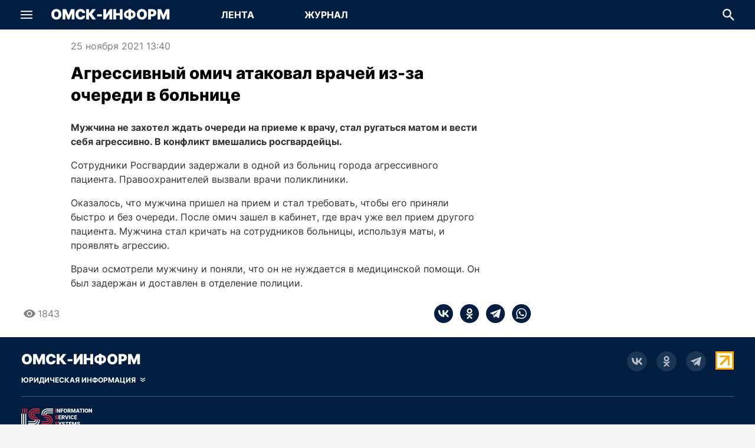

--- FILE ---
content_type: application/javascript; charset=UTF-8
request_url: https://omskinform.ru/_next/static/chunks/fd9d1056-9da2747f860a6a8f.js
body_size: 53351
content:
"use strict";(self.webpackChunk_N_E=self.webpackChunk_N_E||[]).push([[2971],{84417:function(e,t,n){var r,l=n(2265),a=n(71767),o={usingClientEntryPoint:!1,Events:null,Dispatcher:{current:null}};function i(e){var t="https://react.dev/errors/"+e;if(1<arguments.length){t+="?args[]="+encodeURIComponent(arguments[1]);for(var n=2;n<arguments.length;n++)t+="&args[]="+encodeURIComponent(arguments[n])}return"Minified React error #"+e+"; visit "+t+" for the full message or use the non-minified dev environment for full errors and additional helpful warnings."}var u=Object.assign,s=l.__SECRET_INTERNALS_DO_NOT_USE_OR_YOU_WILL_BE_FIRED,c=s.ReactCurrentDispatcher,f={pending:!1,data:null,method:null,action:null},d=[],p=-1;function m(e){return{current:e}}function h(e){0>p||(e.current=d[p],d[p]=null,p--)}function g(e,t){d[++p]=e.current,e.current=t}var y=Symbol.for("react.element"),v=Symbol.for("react.portal"),b=Symbol.for("react.fragment"),k=Symbol.for("react.strict_mode"),w=Symbol.for("react.profiler"),S=Symbol.for("react.provider"),C=Symbol.for("react.consumer"),E=Symbol.for("react.context"),x=Symbol.for("react.forward_ref"),z=Symbol.for("react.suspense"),P=Symbol.for("react.suspense_list"),N=Symbol.for("react.memo"),_=Symbol.for("react.lazy"),L=Symbol.for("react.scope");Symbol.for("react.debug_trace_mode");var T=Symbol.for("react.offscreen"),F=Symbol.for("react.legacy_hidden"),M=Symbol.for("react.cache");Symbol.for("react.tracing_marker");var O=Symbol.iterator;function R(e){return null===e||"object"!=typeof e?null:"function"==typeof(e=O&&e[O]||e["@@iterator"])?e:null}var D=m(null),A=m(null),I=m(null),U=m(null),B={$$typeof:E,_currentValue:null,_currentValue2:null,_threadCount:0,Provider:null,Consumer:null};function V(e,t){switch(g(I,t),g(A,e),g(D,null),e=t.nodeType){case 9:case 11:t=(t=t.documentElement)&&(t=t.namespaceURI)?s2(t):0;break;default:if(t=(e=8===e?t.parentNode:t).tagName,e=e.namespaceURI)t=s3(e=s2(e),t);else switch(t){case"svg":t=1;break;case"math":t=2;break;default:t=0}}h(D),g(D,t)}function Q(){h(D),h(A),h(I)}function $(e){null!==e.memoizedState&&g(U,e);var t=D.current,n=s3(t,e.type);t!==n&&(g(A,e),g(D,n))}function j(e){A.current===e&&(h(D),h(A)),U.current===e&&(h(U),B._currentValue=null)}var W=a.unstable_scheduleCallback,H=a.unstable_cancelCallback,q=a.unstable_shouldYield,K=a.unstable_requestPaint,Y=a.unstable_now,X=a.unstable_getCurrentPriorityLevel,G=a.unstable_ImmediatePriority,Z=a.unstable_UserBlockingPriority,J=a.unstable_NormalPriority,ee=a.unstable_LowPriority,et=a.unstable_IdlePriority,en=a.log,er=a.unstable_setDisableYieldValue,el=null,ea=null;function eo(e){if("function"==typeof en&&er(e),ea&&"function"==typeof ea.setStrictMode)try{ea.setStrictMode(el,e)}catch(e){}}var ei=Math.clz32?Math.clz32:function(e){return 0==(e>>>=0)?32:31-(eu(e)/es|0)|0},eu=Math.log,es=Math.LN2,ec=128,ef=4194304;function ed(e){var t=42&e;if(0!==t)return t;switch(e&-e){case 1:return 1;case 2:return 2;case 4:return 4;case 8:return 8;case 16:return 16;case 32:return 32;case 64:return 64;case 128:case 256:case 512:case 1024:case 2048:case 4096:case 8192:case 16384:case 32768:case 65536:case 131072:case 262144:case 524288:case 1048576:case 2097152:return 4194176&e;case 4194304:case 8388608:case 16777216:case 33554432:return 62914560&e;case 67108864:return 67108864;case 134217728:return 134217728;case 268435456:return 268435456;case 536870912:return 536870912;case 1073741824:return 0;default:return e}}function ep(e,t){var n=e.pendingLanes;if(0===n)return 0;var r=0,l=e.suspendedLanes;e=e.pingedLanes;var a=134217727&n;return 0!==a?0!=(n=a&~l)?r=ed(n):0!=(e&=a)&&(r=ed(e)):0!=(n&=~l)?r=ed(n):0!==e&&(r=ed(e)),0===r?0:0!==t&&t!==r&&0==(t&l)&&((l=r&-r)>=(e=t&-t)||32===l&&0!=(4194176&e))?t:r}function em(e,t){return e.errorRecoveryDisabledLanes&t?0:0!=(e=-536870913&e.pendingLanes)?e:536870912&e?536870912:0}function eh(){var e=ec;return 0==(4194176&(ec<<=1))&&(ec=128),e}function eg(){var e=ef;return 0==(62914560&(ef<<=1))&&(ef=4194304),e}function ey(e){for(var t=[],n=0;31>n;n++)t.push(e);return t}function ev(e,t,n){e.pendingLanes|=t,e.suspendedLanes&=~t;var r=31-ei(t);e.entangledLanes|=t,e.entanglements[r]=1073741824|e.entanglements[r]|4194218&n}function eb(e,t){var n=e.entangledLanes|=t;for(e=e.entanglements;n;){var r=31-ei(n),l=1<<r;l&t|e[r]&t&&(e[r]|=t),n&=~l}}var ek=0;function ew(e){return 2<(e&=-e)?8<e?0!=(134217727&e)?32:268435456:8:2}var eS=Object.prototype.hasOwnProperty,eC=Math.random().toString(36).slice(2),eE="__reactFiber$"+eC,ex="__reactProps$"+eC,ez="__reactContainer$"+eC,eP="__reactEvents$"+eC,eN="__reactListeners$"+eC,e_="__reactHandles$"+eC,eL="__reactResources$"+eC,eT="__reactMarker$"+eC;function eF(e){delete e[eE],delete e[ex],delete e[eP],delete e[eN],delete e[e_]}function eM(e){var t=e[eE];if(t)return t;for(var n=e.parentNode;n;){if(t=n[ez]||n[eE]){if(n=t.alternate,null!==t.child||null!==n&&null!==n.child)for(e=ci(e);null!==e;){if(n=e[eE])return n;e=ci(e)}return t}n=(e=n).parentNode}return null}function eO(e){if(e=e[eE]||e[ez]){var t=e.tag;if(5===t||6===t||13===t||26===t||27===t||3===t)return e}return null}function eR(e){var t=e.tag;if(5===t||26===t||27===t||6===t)return e.stateNode;throw Error(i(33))}function eD(e){return e[ex]||null}function eA(e){var t=e[eL];return t||(t=e[eL]={hoistableStyles:new Map,hoistableScripts:new Map}),t}function eI(e){e[eT]=!0}var eU=new Set,eB={};function eV(e,t){eQ(e,t),eQ(e+"Capture",t)}function eQ(e,t){for(eB[e]=t,e=0;e<t.length;e++)eU.add(t[e])}var e$=!("undefined"==typeof window||void 0===window.document||void 0===window.document.createElement),ej=RegExp("^[:A-Z_a-z\\u00C0-\\u00D6\\u00D8-\\u00F6\\u00F8-\\u02FF\\u0370-\\u037D\\u037F-\\u1FFF\\u200C-\\u200D\\u2070-\\u218F\\u2C00-\\u2FEF\\u3001-\\uD7FF\\uF900-\\uFDCF\\uFDF0-\\uFFFD][:A-Z_a-z\\u00C0-\\u00D6\\u00D8-\\u00F6\\u00F8-\\u02FF\\u0370-\\u037D\\u037F-\\u1FFF\\u200C-\\u200D\\u2070-\\u218F\\u2C00-\\u2FEF\\u3001-\\uD7FF\\uF900-\\uFDCF\\uFDF0-\\uFFFD\\-.0-9\\u00B7\\u0300-\\u036F\\u203F-\\u2040]*$"),eW={},eH={};function eq(e,t,n){if(eS.call(eH,t)||!eS.call(eW,t)&&(ej.test(t)?eH[t]=!0:(eW[t]=!0,!1))){if(null===n)e.removeAttribute(t);else{switch(typeof n){case"undefined":case"function":case"symbol":e.removeAttribute(t);return;case"boolean":var r=t.toLowerCase().slice(0,5);if("data-"!==r&&"aria-"!==r){e.removeAttribute(t);return}}e.setAttribute(t,""+n)}}}function eK(e,t,n){if(null===n)e.removeAttribute(t);else{switch(typeof n){case"undefined":case"function":case"symbol":case"boolean":e.removeAttribute(t);return}e.setAttribute(t,""+n)}}function eY(e,t,n,r){if(null===r)e.removeAttribute(n);else{switch(typeof r){case"undefined":case"function":case"symbol":case"boolean":e.removeAttribute(n);return}e.setAttributeNS(t,n,""+r)}}function eX(e){if(void 0===iY)try{throw Error()}catch(e){var t=e.stack.trim().match(/\n( *(at )?)/);iY=t&&t[1]||""}return"\n"+iY+e}var eG=!1;function eZ(e,t){if(!e||eG)return"";eG=!0;var n=Error.prepareStackTrace;Error.prepareStackTrace=void 0;var r={DetermineComponentFrameRoot:function(){try{if(t){var n=function(){throw Error()};if(Object.defineProperty(n.prototype,"props",{set:function(){throw Error()}}),"object"==typeof Reflect&&Reflect.construct){try{Reflect.construct(n,[])}catch(e){var r=e}Reflect.construct(e,[],n)}else{try{n.call()}catch(e){r=e}e.call(n.prototype)}}else{try{throw Error()}catch(e){r=e}(n=e())&&"function"==typeof n.catch&&n.catch(function(){})}}catch(e){if(e&&r&&"string"==typeof e.stack)return[e.stack,r.stack]}return[null,null]}};r.DetermineComponentFrameRoot.displayName="DetermineComponentFrameRoot";var l=Object.getOwnPropertyDescriptor(r.DetermineComponentFrameRoot,"name");l&&l.configurable&&Object.defineProperty(r.DetermineComponentFrameRoot,"name",{value:"DetermineComponentFrameRoot"});try{var a=r.DetermineComponentFrameRoot(),o=a[0],i=a[1];if(o&&i){var u=o.split("\n"),s=i.split("\n");for(l=r=0;r<u.length&&!u[r].includes("DetermineComponentFrameRoot");)r++;for(;l<s.length&&!s[l].includes("DetermineComponentFrameRoot");)l++;if(r===u.length||l===s.length)for(r=u.length-1,l=s.length-1;1<=r&&0<=l&&u[r]!==s[l];)l--;for(;1<=r&&0<=l;r--,l--)if(u[r]!==s[l]){if(1!==r||1!==l)do if(r--,l--,0>l||u[r]!==s[l]){var c="\n"+u[r].replace(" at new "," at ");return e.displayName&&c.includes("<anonymous>")&&(c=c.replace("<anonymous>",e.displayName)),c}while(1<=r&&0<=l);break}}}finally{eG=!1,Error.prepareStackTrace=n}return(n=e?e.displayName||e.name:"")?eX(n):""}function eJ(e){try{var t="";do t+=function(e){switch(e.tag){case 26:case 27:case 5:return eX(e.type);case 16:return eX("Lazy");case 13:return eX("Suspense");case 19:return eX("SuspenseList");case 0:case 2:case 15:return e=eZ(e.type,!1);case 11:return e=eZ(e.type.render,!1);case 1:return e=eZ(e.type,!0);default:return""}}(e),e=e.return;while(e);return t}catch(e){return"\nError generating stack: "+e.message+"\n"+e.stack}}var e0=Symbol.for("react.client.reference");function e1(e){switch(typeof e){case"boolean":case"number":case"string":case"undefined":case"object":return e;default:return""}}function e2(e){var t=e.type;return(e=e.nodeName)&&"input"===e.toLowerCase()&&("checkbox"===t||"radio"===t)}function e3(e){e._valueTracker||(e._valueTracker=function(e){var t=e2(e)?"checked":"value",n=Object.getOwnPropertyDescriptor(e.constructor.prototype,t),r=""+e[t];if(!e.hasOwnProperty(t)&&void 0!==n&&"function"==typeof n.get&&"function"==typeof n.set){var l=n.get,a=n.set;return Object.defineProperty(e,t,{configurable:!0,get:function(){return l.call(this)},set:function(e){r=""+e,a.call(this,e)}}),Object.defineProperty(e,t,{enumerable:n.enumerable}),{getValue:function(){return r},setValue:function(e){r=""+e},stopTracking:function(){e._valueTracker=null,delete e[t]}}}}(e))}function e4(e){if(!e)return!1;var t=e._valueTracker;if(!t)return!0;var n=t.getValue(),r="";return e&&(r=e2(e)?e.checked?"true":"false":e.value),(e=r)!==n&&(t.setValue(e),!0)}function e6(e){if(void 0===(e=e||("undefined"!=typeof document?document:void 0)))return null;try{return e.activeElement||e.body}catch(t){return e.body}}var e8=/[\n"\\]/g;function e5(e){return e.replace(e8,function(e){return"\\"+e.charCodeAt(0).toString(16)+" "})}function e7(e,t,n,r,l,a,o,i){e.name="",null!=o&&"function"!=typeof o&&"symbol"!=typeof o&&"boolean"!=typeof o?e.type=o:e.removeAttribute("type"),null!=t?"number"===o?(0===t&&""===e.value||e.value!=t)&&(e.value=""+e1(t)):e.value!==""+e1(t)&&(e.value=""+e1(t)):"submit"!==o&&"reset"!==o||e.removeAttribute("value"),null!=t?te(e,o,e1(t)):null!=n?te(e,o,e1(n)):null!=r&&e.removeAttribute("value"),null==l&&null!=a&&(e.defaultChecked=!!a),null!=l&&(e.checked=l&&"function"!=typeof l&&"symbol"!=typeof l),null!=i&&"function"!=typeof i&&"symbol"!=typeof i&&"boolean"!=typeof i?e.name=""+e1(i):e.removeAttribute("name")}function e9(e,t,n,r,l,a,o,i){if(null!=a&&"function"!=typeof a&&"symbol"!=typeof a&&"boolean"!=typeof a&&(e.type=a),null!=t||null!=n){if(!("submit"!==a&&"reset"!==a||null!=t))return;n=null!=n?""+e1(n):"",t=null!=t?""+e1(t):n,i||t===e.value||(e.value=t),e.defaultValue=t}r="function"!=typeof(r=null!=r?r:l)&&"symbol"!=typeof r&&!!r,e.checked=i?e.checked:!!r,e.defaultChecked=!!r,null!=o&&"function"!=typeof o&&"symbol"!=typeof o&&"boolean"!=typeof o&&(e.name=o)}function te(e,t,n){"number"===t&&e6(e.ownerDocument)===e||e.defaultValue===""+n||(e.defaultValue=""+n)}var tt=Array.isArray;function tn(e,t,n,r){if(e=e.options,t){t={};for(var l=0;l<n.length;l++)t["$"+n[l]]=!0;for(n=0;n<e.length;n++)l=t.hasOwnProperty("$"+e[n].value),e[n].selected!==l&&(e[n].selected=l),l&&r&&(e[n].defaultSelected=!0)}else{for(l=0,n=""+e1(n),t=null;l<e.length;l++){if(e[l].value===n){e[l].selected=!0,r&&(e[l].defaultSelected=!0);return}null!==t||e[l].disabled||(t=e[l])}null!==t&&(t.selected=!0)}}function tr(e,t,n){if(null!=t&&((t=""+e1(t))!==e.value&&(e.value=t),null==n)){e.defaultValue!==t&&(e.defaultValue=t);return}e.defaultValue=null!=n?""+e1(n):""}function tl(e,t,n,r){if(null==t){if(null!=r){if(null!=n)throw Error(i(92));if(tt(r)){if(1<r.length)throw Error(i(93));r=r[0]}n=r}null==n&&(n=""),t=n}n=e1(t),e.defaultValue=n,(r=e.textContent)===n&&""!==r&&null!==r&&(e.value=r)}function ta(e,t){if("http://www.w3.org/2000/svg"!==e.namespaceURI||"innerHTML"in e)e.innerHTML=t;else{for((iX=iX||document.createElement("div")).innerHTML="<svg>"+t.valueOf().toString()+"</svg>",t=iX.firstChild;e.firstChild;)e.removeChild(e.firstChild);for(;t.firstChild;)e.appendChild(t.firstChild)}}var to=ta;"undefined"!=typeof MSApp&&MSApp.execUnsafeLocalFunction&&(to=function(e,t){return MSApp.execUnsafeLocalFunction(function(){return ta(e,t)})});var ti=to;function tu(e,t){if(t){var n=e.firstChild;if(n&&n===e.lastChild&&3===n.nodeType){n.nodeValue=t;return}}e.textContent=t}var ts=new Set("animationIterationCount aspectRatio borderImageOutset borderImageSlice borderImageWidth boxFlex boxFlexGroup boxOrdinalGroup columnCount columns flex flexGrow flexPositive flexShrink flexNegative flexOrder gridArea gridRow gridRowEnd gridRowSpan gridRowStart gridColumn gridColumnEnd gridColumnSpan gridColumnStart fontWeight lineClamp lineHeight opacity order orphans scale tabSize widows zIndex zoom fillOpacity floodOpacity stopOpacity strokeDasharray strokeDashoffset strokeMiterlimit strokeOpacity strokeWidth MozAnimationIterationCount MozBoxFlex MozBoxFlexGroup MozLineClamp msAnimationIterationCount msFlex msZoom msFlexGrow msFlexNegative msFlexOrder msFlexPositive msFlexShrink msGridColumn msGridColumnSpan msGridRow msGridRowSpan WebkitAnimationIterationCount WebkitBoxFlex WebKitBoxFlexGroup WebkitBoxOrdinalGroup WebkitColumnCount WebkitColumns WebkitFlex WebkitFlexGrow WebkitFlexPositive WebkitFlexShrink WebkitLineClamp".split(" "));function tc(e,t,n){var r=0===t.indexOf("--");null==n||"boolean"==typeof n||""===n?r?e.setProperty(t,""):"float"===t?e.cssFloat="":e[t]="":r?e.setProperty(t,n):"number"!=typeof n||0===n||ts.has(t)?"float"===t?e.cssFloat=n:e[t]=(""+n).trim():e[t]=n+"px"}function tf(e,t,n){if(null!=t&&"object"!=typeof t)throw Error(i(62));if(e=e.style,null!=n){for(var r in n)!n.hasOwnProperty(r)||null!=t&&t.hasOwnProperty(r)||(0===r.indexOf("--")?e.setProperty(r,""):"float"===r?e.cssFloat="":e[r]="");for(var l in t)r=t[l],t.hasOwnProperty(l)&&n[l]!==r&&tc(e,l,r)}else for(var a in t)t.hasOwnProperty(a)&&tc(e,a,t[a])}function td(e){if(-1===e.indexOf("-"))return!1;switch(e){case"annotation-xml":case"color-profile":case"font-face":case"font-face-src":case"font-face-uri":case"font-face-format":case"font-face-name":case"missing-glyph":return!1;default:return!0}}var tp=new Map([["acceptCharset","accept-charset"],["htmlFor","for"],["httpEquiv","http-equiv"],["crossOrigin","crossorigin"],["accentHeight","accent-height"],["alignmentBaseline","alignment-baseline"],["arabicForm","arabic-form"],["baselineShift","baseline-shift"],["capHeight","cap-height"],["clipPath","clip-path"],["clipRule","clip-rule"],["colorInterpolation","color-interpolation"],["colorInterpolationFilters","color-interpolation-filters"],["colorProfile","color-profile"],["colorRendering","color-rendering"],["dominantBaseline","dominant-baseline"],["enableBackground","enable-background"],["fillOpacity","fill-opacity"],["fillRule","fill-rule"],["floodColor","flood-color"],["floodOpacity","flood-opacity"],["fontFamily","font-family"],["fontSize","font-size"],["fontSizeAdjust","font-size-adjust"],["fontStretch","font-stretch"],["fontStyle","font-style"],["fontVariant","font-variant"],["fontWeight","font-weight"],["glyphName","glyph-name"],["glyphOrientationHorizontal","glyph-orientation-horizontal"],["glyphOrientationVertical","glyph-orientation-vertical"],["horizAdvX","horiz-adv-x"],["horizOriginX","horiz-origin-x"],["imageRendering","image-rendering"],["letterSpacing","letter-spacing"],["lightingColor","lighting-color"],["markerEnd","marker-end"],["markerMid","marker-mid"],["markerStart","marker-start"],["overlinePosition","overline-position"],["overlineThickness","overline-thickness"],["paintOrder","paint-order"],["panose-1","panose-1"],["pointerEvents","pointer-events"],["renderingIntent","rendering-intent"],["shapeRendering","shape-rendering"],["stopColor","stop-color"],["stopOpacity","stop-opacity"],["strikethroughPosition","strikethrough-position"],["strikethroughThickness","strikethrough-thickness"],["strokeDasharray","stroke-dasharray"],["strokeDashoffset","stroke-dashoffset"],["strokeLinecap","stroke-linecap"],["strokeLinejoin","stroke-linejoin"],["strokeMiterlimit","stroke-miterlimit"],["strokeOpacity","stroke-opacity"],["strokeWidth","stroke-width"],["textAnchor","text-anchor"],["textDecoration","text-decoration"],["textRendering","text-rendering"],["transformOrigin","transform-origin"],["underlinePosition","underline-position"],["underlineThickness","underline-thickness"],["unicodeBidi","unicode-bidi"],["unicodeRange","unicode-range"],["unitsPerEm","units-per-em"],["vAlphabetic","v-alphabetic"],["vHanging","v-hanging"],["vIdeographic","v-ideographic"],["vMathematical","v-mathematical"],["vectorEffect","vector-effect"],["vertAdvY","vert-adv-y"],["vertOriginX","vert-origin-x"],["vertOriginY","vert-origin-y"],["wordSpacing","word-spacing"],["writingMode","writing-mode"],["xmlnsXlink","xmlns:xlink"],["xHeight","x-height"]]),tm=null;function th(e){return(e=e.target||e.srcElement||window).correspondingUseElement&&(e=e.correspondingUseElement),3===e.nodeType?e.parentNode:e}var tg=null,ty=null;function tv(e){var t=eO(e);if(t&&(e=t.stateNode)){var n=eD(e);switch(e=t.stateNode,t.type){case"input":if(e7(e,n.value,n.defaultValue,n.defaultValue,n.checked,n.defaultChecked,n.type,n.name),t=n.name,"radio"===n.type&&null!=t){for(n=e;n.parentNode;)n=n.parentNode;for(n=n.querySelectorAll('input[name="'+e5(""+t)+'"][type="radio"]'),t=0;t<n.length;t++){var r=n[t];if(r!==e&&r.form===e.form){var l=eD(r);if(!l)throw Error(i(90));e7(r,l.value,l.defaultValue,l.defaultValue,l.checked,l.defaultChecked,l.type,l.name)}}for(t=0;t<n.length;t++)(r=n[t]).form===e.form&&e4(r)}break;case"textarea":tr(e,n.value,n.defaultValue);break;case"select":null!=(t=n.value)&&tn(e,!!n.multiple,t,!1)}}}function tb(e){tg?ty?ty.push(e):ty=[e]:tg=e}function tk(){if(tg){var e=tg,t=ty;if(ty=tg=null,tv(e),t)for(e=0;e<t.length;e++)tv(t[e])}}function tw(e){var t=e,n=e;if(e.alternate)for(;t.return;)t=t.return;else{e=t;do 0!=(4098&(t=e).flags)&&(n=t.return),e=t.return;while(e)}return 3===t.tag?n:null}function tS(e){if(13===e.tag){var t=e.memoizedState;if(null===t&&null!==(e=e.alternate)&&(t=e.memoizedState),null!==t)return t.dehydrated}return null}function tC(e){if(tw(e)!==e)throw Error(i(188))}function tE(e){return null!==(e=function(e){var t=e.alternate;if(!t){if(null===(t=tw(e)))throw Error(i(188));return t!==e?null:e}for(var n=e,r=t;;){var l=n.return;if(null===l)break;var a=l.alternate;if(null===a){if(null!==(r=l.return)){n=r;continue}break}if(l.child===a.child){for(a=l.child;a;){if(a===n)return tC(l),e;if(a===r)return tC(l),t;a=a.sibling}throw Error(i(188))}if(n.return!==r.return)n=l,r=a;else{for(var o=!1,u=l.child;u;){if(u===n){o=!0,n=l,r=a;break}if(u===r){o=!0,r=l,n=a;break}u=u.sibling}if(!o){for(u=a.child;u;){if(u===n){o=!0,n=a,r=l;break}if(u===r){o=!0,r=a,n=l;break}u=u.sibling}if(!o)throw Error(i(189))}}if(n.alternate!==r)throw Error(i(190))}if(3!==n.tag)throw Error(i(188));return n.stateNode.current===n?e:t}(e))?function e(t){var n=t.tag;if(5===n||26===n||27===n||6===n)return t;for(t=t.child;null!==t;){if(null!==(n=e(t)))return n;t=t.sibling}return null}(e):null}var tx={},tz=m(tx),tP=m(!1),tN=tx;function t_(e,t){var n=e.type.contextTypes;if(!n)return tx;var r=e.stateNode;if(r&&r.__reactInternalMemoizedUnmaskedChildContext===t)return r.__reactInternalMemoizedMaskedChildContext;var l,a={};for(l in n)a[l]=t[l];return r&&((e=e.stateNode).__reactInternalMemoizedUnmaskedChildContext=t,e.__reactInternalMemoizedMaskedChildContext=a),a}function tL(e){return null!=(e=e.childContextTypes)}function tT(){h(tP),h(tz)}function tF(e,t,n){if(tz.current!==tx)throw Error(i(168));g(tz,t),g(tP,n)}function tM(e,t,n){var r=e.stateNode;if(t=t.childContextTypes,"function"!=typeof r.getChildContext)return n;for(var l in r=r.getChildContext())if(!(l in t))throw Error(i(108,function(e){var t=e.type;switch(e.tag){case 24:return"Cache";case 9:return(t.displayName||"Context")+".Consumer";case 10:return(t._context.displayName||"Context")+".Provider";case 18:return"DehydratedFragment";case 11:return e=(e=t.render).displayName||e.name||"",t.displayName||(""!==e?"ForwardRef("+e+")":"ForwardRef");case 7:return"Fragment";case 26:case 27:case 5:return t;case 4:return"Portal";case 3:return"Root";case 6:return"Text";case 16:return function e(t){if(null==t)return null;if("function"==typeof t)return t.$$typeof===e0?null:t.displayName||t.name||null;if("string"==typeof t)return t;switch(t){case b:return"Fragment";case v:return"Portal";case w:return"Profiler";case k:return"StrictMode";case z:return"Suspense";case P:return"SuspenseList";case M:return"Cache"}if("object"==typeof t)switch(t.$$typeof){case S:return(t._context.displayName||"Context")+".Provider";case E:return(t.displayName||"Context")+".Consumer";case x:var n=t.render;return(t=t.displayName)||(t=""!==(t=n.displayName||n.name||"")?"ForwardRef("+t+")":"ForwardRef"),t;case N:return null!==(n=t.displayName||null)?n:e(t.type)||"Memo";case _:n=t._payload,t=t._init;try{return e(t(n))}catch(e){}}return null}(t);case 8:return t===k?"StrictMode":"Mode";case 22:return"Offscreen";case 12:return"Profiler";case 21:return"Scope";case 13:return"Suspense";case 19:return"SuspenseList";case 25:return"TracingMarker";case 1:case 0:case 17:case 2:case 14:case 15:if("function"==typeof t)return t.displayName||t.name||null;if("string"==typeof t)return t}return null}(e)||"Unknown",l));return u({},n,r)}function tO(e){return e=(e=e.stateNode)&&e.__reactInternalMemoizedMergedChildContext||tx,tN=tz.current,g(tz,e),g(tP,tP.current),!0}function tR(e,t,n){var r=e.stateNode;if(!r)throw Error(i(169));n?(e=tM(e,t,tN),r.__reactInternalMemoizedMergedChildContext=e,h(tP),h(tz),g(tz,e)):h(tP),g(tP,n)}var tD="function"==typeof Object.is?Object.is:function(e,t){return e===t&&(0!==e||1/e==1/t)||e!=e&&t!=t},tA=[],tI=0,tU=null,tB=0,tV=[],tQ=0,t$=null,tj=1,tW="";function tH(e,t){tA[tI++]=tB,tA[tI++]=tU,tU=e,tB=t}function tq(e,t,n){tV[tQ++]=tj,tV[tQ++]=tW,tV[tQ++]=t$,t$=e;var r=tj;e=tW;var l=32-ei(r)-1;r&=~(1<<l),n+=1;var a=32-ei(t)+l;if(30<a){var o=l-l%5;a=(r&(1<<o)-1).toString(32),r>>=o,l-=o,tj=1<<32-ei(t)+l|n<<l|r,tW=a+e}else tj=1<<a|n<<l|r,tW=e}function tK(e){null!==e.return&&(tH(e,1),tq(e,1,0))}function tY(e){for(;e===tU;)tU=tA[--tI],tA[tI]=null,tB=tA[--tI],tA[tI]=null;for(;e===t$;)t$=tV[--tQ],tV[tQ]=null,tW=tV[--tQ],tV[tQ]=null,tj=tV[--tQ],tV[tQ]=null}var tX=null,tG=null,tZ=!1,tJ=null,t0=!1;function t1(e,t){var n=iS(5,null,null,0);n.elementType="DELETED",n.stateNode=t,n.return=e,null===(t=e.deletions)?(e.deletions=[n],e.flags|=16):t.push(n)}function t2(e,t){t.flags=-4097&t.flags|2}function t3(e,t){return null!==(t=function(e,t,n,r){for(;1===e.nodeType;){if(e.nodeName.toLowerCase()!==t.toLowerCase()){if(!r&&("INPUT"!==e.nodeName||"hidden"!==e.type))break}else if(r){if(!e[eT])switch(t){case"meta":if(!e.hasAttribute("itemprop"))break;return e;case"link":if("stylesheet"===(l=e.getAttribute("rel"))&&e.hasAttribute("data-precedence")||l!==n.rel||e.getAttribute("href")!==(null==n.href?null:n.href)||e.getAttribute("crossorigin")!==(null==n.crossOrigin?null:n.crossOrigin)||e.getAttribute("title")!==(null==n.title?null:n.title))break;return e;case"style":if(e.hasAttribute("data-precedence"))break;return e;case"script":if(((l=e.getAttribute("src"))!==(null==n.src?null:n.src)||e.getAttribute("type")!==(null==n.type?null:n.type)||e.getAttribute("crossorigin")!==(null==n.crossOrigin?null:n.crossOrigin))&&l&&e.hasAttribute("async")&&!e.hasAttribute("itemprop"))break;return e;default:return e}}else{if("input"!==t||"hidden"!==e.type)return e;var l=null==n.name?null:""+n.name;if("hidden"===n.type&&e.getAttribute("name")===l)return e}if(null===(e=ca(e)))break}return null}(t,e.type,e.pendingProps,t0))&&(e.stateNode=t,tX=e,tG=cl(t.firstChild),t0=!1,!0)}function t4(e,t){return null!==(t=function(e,t,n){if(""===t)return null;for(;3!==e.nodeType;)if((1!==e.nodeType||"INPUT"!==e.nodeName||"hidden"!==e.type)&&!n||null===(e=ca(e)))return null;return e}(t,e.pendingProps,t0))&&(e.stateNode=t,tX=e,tG=null,!0)}function t6(e,t){e:{var n=t;for(t=t0;8!==n.nodeType;)if(!t||null===(n=ca(n))){t=null;break e}t=n}return null!==t&&(n=null!==t$?{id:tj,overflow:tW}:null,e.memoizedState={dehydrated:t,treeContext:n,retryLane:536870912},(n=iS(18,null,null,0)).stateNode=t,n.return=e,e.child=n,tX=e,tG=null,!0)}function t8(e){return 0!=(1&e.mode)&&0==(128&e.flags)}function t5(){throw Error(i(418))}function t7(e){for(tX=e.return;tX;)switch(tX.tag){case 3:case 27:t0=!0;return;case 5:case 13:t0=!1;return;default:tX=tX.return}}function t9(e){if(e!==tX)return!1;if(!tZ)return t7(e),tZ=!0,!1;var t,n=!1;if((t=3!==e.tag&&27!==e.tag)&&((t=5===e.tag)&&(t=!("form"!==(t=e.type)&&"button"!==t)||s4(e.type,e.memoizedProps)),t=!t),t&&(n=!0),n&&(n=tG)){if(t8(e))ne(),t5();else for(;n;)t1(e,n),n=ca(n)}if(t7(e),13===e.tag){if(!(e=null!==(e=e.memoizedState)?e.dehydrated:null))throw Error(i(317));e:{for(n=0,e=e.nextSibling;e;){if(8===e.nodeType){if("/$"===(t=e.data)){if(0===n){tG=ca(e);break e}n--}else"$"!==t&&"$!"!==t&&"$?"!==t||n++}e=e.nextSibling}tG=null}}else tG=tX?ca(e.stateNode):null;return!0}function ne(){for(var e=tG;e;)e=ca(e)}function nt(){tG=tX=null,tZ=!1}function nn(e){null===tJ?tJ=[e]:tJ.push(e)}var nr=[],nl=0,na=0;function no(){for(var e=nl,t=na=nl=0;t<e;){var n=nr[t];nr[t++]=null;var r=nr[t];nr[t++]=null;var l=nr[t];nr[t++]=null;var a=nr[t];if(nr[t++]=null,null!==r&&null!==l){var o=r.pending;null===o?l.next=l:(l.next=o.next,o.next=l),r.pending=l}0!==a&&nc(n,l,a)}}function ni(e,t,n,r){nr[nl++]=e,nr[nl++]=t,nr[nl++]=n,nr[nl++]=r,na|=r,e.lanes|=r,null!==(e=e.alternate)&&(e.lanes|=r)}function nu(e,t,n,r){return ni(e,t,n,r),nf(e)}function ns(e,t){return ni(e,null,null,t),nf(e)}function nc(e,t,n){e.lanes|=n;var r=e.alternate;null!==r&&(r.lanes|=n);for(var l=!1,a=e.return;null!==a;)a.childLanes|=n,null!==(r=a.alternate)&&(r.childLanes|=n),22===a.tag&&(null===(e=a.stateNode)||1&e._visibility||(l=!0)),e=a,a=a.return;l&&null!==t&&3===e.tag&&(a=e.stateNode,l=31-ei(n),null===(e=(a=a.hiddenUpdates)[l])?a[l]=[t]:e.push(t),t.lane=536870912|n)}function nf(e){ik();for(var t=e.return;null!==t;)t=(e=t).return;return 3===e.tag?e.stateNode:null}var nd=null,np=null,nm=!1,nh=!1,ng=!1,ny=0;function nv(e){e!==np&&null===e.next&&(null===np?nd=np=e:np=np.next=e),nh=!0,nm||(nm=!0,nC(nw))}function nb(e){if(!ng&&nh){var t=null;ng=!0;do for(var n=!1,r=nd;null!==r;){if(!e||0===r.tag){var l=oS,a=ep(r,r===ok?l:0);if(0!=(3&a))try{if(n=!0,l=r,0!=(6&ob))throw Error(i(327));if(!id()){var o=il(l,a);if(0!==l.tag&&2===o){var u=a,s=em(l,u);0!==s&&(a=s,o=oJ(l,u,s))}if(1===o)throw u=oN,o5(l,0),o3(l,a,0),nv(l),u;6===o?o3(l,a,oF):(l.finishedWork=l.current.alternate,l.finishedLanes=a,is(l,oO,oU,oR,oF))}nv(l)}catch(e){null===t?t=[e]:t.push(e)}}r=r.next}while(n);if(ng=!1,null!==t){if(1<t.length){if("function"==typeof AggregateError)throw AggregateError(t);for(e=1;e<t.length;e++)nC(nk.bind(null,t[e]))}throw t[0]}}}function nk(e){throw e}function nw(){nh=nm=!1;for(var e=Y(),t=null,n=nd;null!==n;){var r=n.next;if(0!==ny&&function(){var e=window.event;return e&&"popstate"===e.type?e!==s6&&(s6=e,!0):(s6=null,!1)}()){var l=n,a=ny;l.pendingLanes|=2,l.entangledLanes|=2,l.entanglements[1]|=a}0===(l=nS(n,e))?(n.next=null,null===t?nd=r:t.next=r,null===r&&(np=t)):(t=n,0!=(3&l)&&(nh=!0)),n=r}ny=0,nb(!1)}function nS(e,t){for(var n=e.suspendedLanes,r=e.pingedLanes,l=e.expirationTimes,a=-62914561&e.pendingLanes;0<a;){var o=31-ei(a),i=1<<o,u=l[o];-1===u?(0==(i&n)||0!=(i&r))&&(l[o]=function(e,t){switch(e){case 1:case 2:case 4:case 8:return t+250;case 16:case 32:case 64:case 128:case 256:case 512:case 1024:case 2048:case 4096:case 8192:case 16384:case 32768:case 65536:case 131072:case 262144:case 524288:case 1048576:case 2097152:return t+5e3;default:return -1}}(i,t)):u<=t&&(e.expiredLanes|=i),a&=~i}if(t=ok,n=oS,n=ep(e,e===t?n:0),r=e.callbackNode,0===n||e===t&&2===oC||null!==e.cancelPendingCommit)return null!==r&&null!==r&&H(r),e.callbackNode=null,e.callbackPriority=0;if(0!=(3&n))return null!==r&&null!==r&&H(r),e.callbackPriority=2,e.callbackNode=null,2;if((t=n&-n)===e.callbackPriority)return t;switch(null!==r&&H(r),ew(n)){case 2:n=G;break;case 8:n=Z;break;case 32:default:n=J;break;case 268435456:n=et}return n=W(n,r=oZ.bind(null,e)),e.callbackPriority=t,e.callbackNode=n,t}function nC(e){s9(function(){0!=(6&ob)?W(G,e):e()})}function nE(){return 0===ny&&(ny=eh()),ny}var nx=null,nz=0,nP=0,nN=null;function n_(){if(null!==nx&&0==--nz){null!==nN&&(nN.status="fulfilled");var e=nx;nx=null,nP=0,nN=null;for(var t=0;t<e.length;t++)(0,e[t])()}}var nL=!1;function nT(e){e.updateQueue={baseState:e.memoizedState,firstBaseUpdate:null,lastBaseUpdate:null,shared:{pending:null,lanes:0,hiddenCallbacks:null},callbacks:null}}function nF(e,t){e=e.updateQueue,t.updateQueue===e&&(t.updateQueue={baseState:e.baseState,firstBaseUpdate:e.firstBaseUpdate,lastBaseUpdate:e.lastBaseUpdate,shared:e.shared,callbacks:null})}function nM(e){return{lane:e,tag:0,payload:null,callback:null,next:null}}function nO(e,t,n){var r=e.updateQueue;if(null===r)return null;if(r=r.shared,0!=(2&ob)){var l=r.pending;return null===l?t.next=t:(t.next=l.next,l.next=t),r.pending=t,t=nf(e),nc(e,null,n),t}return ni(e,r,t,n),nf(e)}function nR(e,t,n){if(null!==(t=t.updateQueue)&&(t=t.shared,0!=(4194176&n))){var r=t.lanes;r&=e.pendingLanes,n|=r,t.lanes=n,eb(e,n)}}function nD(e,t){var n=e.updateQueue,r=e.alternate;if(null!==r&&n===(r=r.updateQueue)){var l=null,a=null;if(null!==(n=n.firstBaseUpdate)){do{var o={lane:n.lane,tag:n.tag,payload:n.payload,callback:null,next:null};null===a?l=a=o:a=a.next=o,n=n.next}while(null!==n);null===a?l=a=t:a=a.next=t}else l=a=t;n={baseState:r.baseState,firstBaseUpdate:l,lastBaseUpdate:a,shared:r.shared,callbacks:r.callbacks},e.updateQueue=n;return}null===(e=n.lastBaseUpdate)?n.firstBaseUpdate=t:e.next=t,n.lastBaseUpdate=t}var nA=!1;function nI(){if(nA){var e=nN;if(null!==e)throw e}}function nU(e,t,n,r){nA=!1;var l=e.updateQueue;nL=!1;var a=l.firstBaseUpdate,o=l.lastBaseUpdate,i=l.shared.pending;if(null!==i){l.shared.pending=null;var s=i,c=s.next;s.next=null,null===o?a=c:o.next=c,o=s;var f=e.alternate;null!==f&&(i=(f=f.updateQueue).lastBaseUpdate)!==o&&(null===i?f.firstBaseUpdate=c:i.next=c,f.lastBaseUpdate=s)}if(null!==a){var d=l.baseState;for(o=0,f=c=s=null,i=a;;){var p=-536870913&i.lane,m=p!==i.lane;if(m?(oS&p)===p:(r&p)===p){0!==p&&p===nP&&(nA=!0),null!==f&&(f=f.next={lane:0,tag:i.tag,payload:i.payload,callback:null,next:null});e:{var h=e,g=i;switch(p=t,g.tag){case 1:if("function"==typeof(h=g.payload)){d=h.call(n,d,p);break e}d=h;break e;case 3:h.flags=-65537&h.flags|128;case 0:if(null==(p="function"==typeof(h=g.payload)?h.call(n,d,p):h))break e;d=u({},d,p);break e;case 2:nL=!0}}null!==(p=i.callback)&&(e.flags|=64,m&&(e.flags|=8192),null===(m=l.callbacks)?l.callbacks=[p]:m.push(p))}else m={lane:p,tag:i.tag,payload:i.payload,callback:i.callback,next:null},null===f?(c=f=m,s=d):f=f.next=m,o|=p;if(null===(i=i.next)){if(null===(i=l.shared.pending))break;i=(m=i).next,m.next=null,l.lastBaseUpdate=m,l.shared.pending=null}}null===f&&(s=d),l.baseState=s,l.firstBaseUpdate=c,l.lastBaseUpdate=f,null===a&&(l.shared.lanes=0),o_|=o,e.lanes=o,e.memoizedState=d}}function nB(e,t){if("function"!=typeof e)throw Error(i(191,e));e.call(t)}function nV(e,t){var n=e.callbacks;if(null!==n)for(e.callbacks=null,e=0;e<n.length;e++)nB(n[e],t)}function nQ(e,t){if(tD(e,t))return!0;if("object"!=typeof e||null===e||"object"!=typeof t||null===t)return!1;var n=Object.keys(e),r=Object.keys(t);if(n.length!==r.length)return!1;for(r=0;r<n.length;r++){var l=n[r];if(!eS.call(t,l)||!tD(e[l],t[l]))return!1}return!0}var n$=Error(i(460)),nj=Error(i(474)),nW={then:function(){}};function nH(e){return"fulfilled"===(e=e.status)||"rejected"===e}function nq(){}function nK(e,t,n){switch(void 0===(n=e[n])?e.push(t):n!==t&&(t.then(nq,nq),t=n),t.status){case"fulfilled":return t.value;case"rejected":if((e=t.reason)===n$)throw Error(i(483));throw e;default:if("string"==typeof t.status)t.then(nq,nq);else{if(null!==(e=ok)&&100<e.shellSuspendCounter)throw Error(i(482));(e=t).status="pending",e.then(function(e){if("pending"===t.status){var n=t;n.status="fulfilled",n.value=e}},function(e){if("pending"===t.status){var n=t;n.status="rejected",n.reason=e}})}switch(t.status){case"fulfilled":return t.value;case"rejected":if((e=t.reason)===n$)throw Error(i(483));throw e}throw nY=t,n$}}var nY=null;function nX(){if(null===nY)throw Error(i(459));var e=nY;return nY=null,e}var nG=null,nZ=0;function nJ(e){var t=nZ;return nZ+=1,null===nG&&(nG=[]),nK(nG,e,t)}function n0(e,t,n,r){var l=r.ref;e=null!==l&&"function"!=typeof l&&"object"!=typeof l?function(e,t,n,r){function l(e){var t=o.refs;null===e?delete t[a]:t[a]=e}if(!(e=n._owner)){if("string"!=typeof r)throw Error(i(284));throw Error(i(290,r))}if(1!==e.tag)throw Error(i(309));var a=""+r,o=e.stateNode;if(!o)throw Error(i(147,a));return null!==t&&null!==t.ref&&"function"==typeof t.ref&&t.ref._stringRef===a?t.ref:(l._stringRef=a,l)}(e,t,r,l):l,n.ref=e}function n1(e,t){throw Error(i(31,"[object Object]"===(e=Object.prototype.toString.call(t))?"object with keys {"+Object.keys(t).join(", ")+"}":e))}function n2(e){return(0,e._init)(e._payload)}function n3(e){function t(t,n){if(e){var r=t.deletions;null===r?(t.deletions=[n],t.flags|=16):r.push(n)}}function n(n,r){if(!e)return null;for(;null!==r;)t(n,r),r=r.sibling;return null}function r(e,t){for(e=new Map;null!==t;)null!==t.key?e.set(t.key,t):e.set(t.index,t),t=t.sibling;return e}function l(e,t){return(e=iE(e,t)).index=0,e.sibling=null,e}function a(t,n,r){return(t.index=r,e)?null!==(r=t.alternate)?(r=r.index)<n?(t.flags|=33554434,n):r:(t.flags|=33554434,n):(t.flags|=1048576,n)}function o(t){return e&&null===t.alternate&&(t.flags|=33554434),t}function u(e,t,n,r){return null===t||6!==t.tag?(t=i_(n,e.mode,r)).return=e:(t=l(t,n)).return=e,t}function s(e,t,n,r){var a=n.type;return a===b?f(e,t,n.props.children,r,n.key):(r=null!==t&&(t.elementType===a||"object"==typeof a&&null!==a&&a.$$typeof===_&&n2(a)===t.type)?l(t,n.props):iz(n.type,n.key,n.props,null,e.mode,r),n0(e,t,r,n),r.return=e,r)}function c(e,t,n,r){return null===t||4!==t.tag||t.stateNode.containerInfo!==n.containerInfo||t.stateNode.implementation!==n.implementation?(t=iL(n,e.mode,r)).return=e:(t=l(t,n.children||[])).return=e,t}function f(e,t,n,r,a){return null===t||7!==t.tag?(t=iP(n,e.mode,r,a)).return=e:(t=l(t,n)).return=e,t}function d(e,t,n){if("string"==typeof t&&""!==t||"number"==typeof t)return(t=i_(""+t,e.mode,n)).return=e,t;if("object"==typeof t&&null!==t){switch(t.$$typeof){case y:return n=iz(t.type,t.key,t.props,null,e.mode,n),n0(e,null,n,t),n.return=e,n;case v:return(t=iL(t,e.mode,n)).return=e,t;case _:return d(e,(0,t._init)(t._payload),n)}if(tt(t)||R(t))return(t=iP(t,e.mode,n,null)).return=e,t;if("function"==typeof t.then)return d(e,nJ(t),n);if(t.$$typeof===E)return d(e,ai(e,t,n),n);n1(e,t)}return null}function p(e,t,n,r){var l=null!==t?t.key:null;if("string"==typeof n&&""!==n||"number"==typeof n)return null!==l?null:u(e,t,""+n,r);if("object"==typeof n&&null!==n){switch(n.$$typeof){case y:return n.key===l?s(e,t,n,r):null;case v:return n.key===l?c(e,t,n,r):null;case _:return p(e,t,(l=n._init)(n._payload),r)}if(tt(n)||R(n))return null!==l?null:f(e,t,n,r,null);if("function"==typeof n.then)return p(e,t,nJ(n),r);if(n.$$typeof===E)return p(e,t,ai(e,n,r),r);n1(e,n)}return null}function m(e,t,n,r,l){if("string"==typeof r&&""!==r||"number"==typeof r)return u(t,e=e.get(n)||null,""+r,l);if("object"==typeof r&&null!==r){switch(r.$$typeof){case y:return s(t,e=e.get(null===r.key?n:r.key)||null,r,l);case v:return c(t,e=e.get(null===r.key?n:r.key)||null,r,l);case _:return m(e,t,n,(0,r._init)(r._payload),l)}if(tt(r)||R(r))return f(t,e=e.get(n)||null,r,l,null);if("function"==typeof r.then)return m(e,t,n,nJ(r),l);if(r.$$typeof===E)return m(e,t,n,ai(t,r,l),l);n1(t,r)}return null}return function(u,s,c,f){return nZ=0,u=function u(s,c,f,h){if("object"==typeof f&&null!==f&&f.type===b&&null===f.key&&(f=f.props.children),"object"==typeof f&&null!==f){switch(f.$$typeof){case y:e:{for(var g=f.key,k=c;null!==k;){if(k.key===g){if((g=f.type)===b){if(7===k.tag){n(s,k.sibling),(c=l(k,f.props.children)).return=s,s=c;break e}}else if(k.elementType===g||"object"==typeof g&&null!==g&&g.$$typeof===_&&n2(g)===k.type){n(s,k.sibling),c=l(k,f.props),n0(s,k,c,f),c.return=s,s=c;break e}n(s,k);break}t(s,k),k=k.sibling}f.type===b?((c=iP(f.props.children,s.mode,h,f.key)).return=s,s=c):(h=iz(f.type,f.key,f.props,null,s.mode,h),n0(s,c,h,f),h.return=s,s=h)}return o(s);case v:e:{for(k=f.key;null!==c;){if(c.key===k){if(4===c.tag&&c.stateNode.containerInfo===f.containerInfo&&c.stateNode.implementation===f.implementation){n(s,c.sibling),(c=l(c,f.children||[])).return=s,s=c;break e}n(s,c);break}t(s,c),c=c.sibling}(c=iL(f,s.mode,h)).return=s,s=c}return o(s);case _:return u(s,c,(k=f._init)(f._payload),h)}if(tt(f))return function(l,o,i,u){for(var s=null,c=null,f=o,h=o=0,g=null;null!==f&&h<i.length;h++){f.index>h?(g=f,f=null):g=f.sibling;var y=p(l,f,i[h],u);if(null===y){null===f&&(f=g);break}e&&f&&null===y.alternate&&t(l,f),o=a(y,o,h),null===c?s=y:c.sibling=y,c=y,f=g}if(h===i.length)return n(l,f),tZ&&tH(l,h),s;if(null===f){for(;h<i.length;h++)null!==(f=d(l,i[h],u))&&(o=a(f,o,h),null===c?s=f:c.sibling=f,c=f);return tZ&&tH(l,h),s}for(f=r(l,f);h<i.length;h++)null!==(g=m(f,l,h,i[h],u))&&(e&&null!==g.alternate&&f.delete(null===g.key?h:g.key),o=a(g,o,h),null===c?s=g:c.sibling=g,c=g);return e&&f.forEach(function(e){return t(l,e)}),tZ&&tH(l,h),s}(s,c,f,h);if(R(f))return function(l,o,u,s){var c=R(u);if("function"!=typeof c)throw Error(i(150));if(null==(u=c.call(u)))throw Error(i(151));for(var f=c=null,h=o,g=o=0,y=null,v=u.next();null!==h&&!v.done;g++,v=u.next()){h.index>g?(y=h,h=null):y=h.sibling;var b=p(l,h,v.value,s);if(null===b){null===h&&(h=y);break}e&&h&&null===b.alternate&&t(l,h),o=a(b,o,g),null===f?c=b:f.sibling=b,f=b,h=y}if(v.done)return n(l,h),tZ&&tH(l,g),c;if(null===h){for(;!v.done;g++,v=u.next())null!==(v=d(l,v.value,s))&&(o=a(v,o,g),null===f?c=v:f.sibling=v,f=v);return tZ&&tH(l,g),c}for(h=r(l,h);!v.done;g++,v=u.next())null!==(v=m(h,l,g,v.value,s))&&(e&&null!==v.alternate&&h.delete(null===v.key?g:v.key),o=a(v,o,g),null===f?c=v:f.sibling=v,f=v);return e&&h.forEach(function(e){return t(l,e)}),tZ&&tH(l,g),c}(s,c,f,h);if("function"==typeof f.then)return u(s,c,nJ(f),h);if(f.$$typeof===E)return u(s,c,ai(s,f,h),h);n1(s,f)}return"string"==typeof f&&""!==f||"number"==typeof f?(f=""+f,null!==c&&6===c.tag?(n(s,c.sibling),(c=l(c,f)).return=s):(n(s,c),(c=i_(f,s.mode,h)).return=s),o(s=c)):n(s,c)}(u,s,c,f),nG=null,u}}var n4=n3(!0),n6=n3(!1),n8=m(null),n5=m(0);function n7(e,t){g(n5,e=oz),g(n8,t),oz=e|t.baseLanes}function n9(){g(n5,oz),g(n8,n8.current)}function re(){oz=n5.current,h(n8),h(n5)}var rt=m(null),rn=null;function rr(e){var t=e.alternate;g(ri,1&ri.current),g(rt,e),null===rn&&(null===t||null!==n8.current?rn=e:null!==t.memoizedState&&(rn=e))}function rl(e){if(22===e.tag){if(g(ri,ri.current),g(rt,e),null===rn){var t=e.alternate;null!==t&&null!==t.memoizedState&&(rn=e)}}else ra(e)}function ra(){g(ri,ri.current),g(rt,rt.current)}function ro(e){h(rt),rn===e&&(rn=null),h(ri)}var ri=m(0);function ru(e){for(var t=e;null!==t;){if(13===t.tag){var n=t.memoizedState;if(null!==n&&(null===(n=n.dehydrated)||"$?"===n.data||"$!"===n.data))return t}else if(19===t.tag&&void 0!==t.memoizedProps.revealOrder){if(0!=(128&t.flags))return t}else if(null!==t.child){t.child.return=t,t=t.child;continue}if(t===e)break;for(;null===t.sibling;){if(null===t.return||t.return===e)return null;t=t.return}t.sibling.return=t.return,t=t.sibling}return null}var rs=s.ReactCurrentDispatcher,rc=s.ReactCurrentBatchConfig,rf=0,rd=null,rp=null,rm=null,rh=!1,rg=!1,ry=!1,rv=0,rb=0,rk=null,rw=0;function rS(){throw Error(i(321))}function rC(e,t){if(null===t)return!1;for(var n=0;n<t.length&&n<e.length;n++)if(!tD(e[n],t[n]))return!1;return!0}function rE(e,t,n,r,l,a){return rf=a,rd=t,t.memoizedState=null,t.updateQueue=null,t.lanes=0,rs.current=null===e||null===e.memoizedState?lg:ly,ry=!1,e=n(r,l),ry=!1,rg&&(e=rz(t,n,r,l)),rx(),e}function rx(){rs.current=lh;var e=null!==rp&&null!==rp.next;if(rf=0,rm=rp=rd=null,rh=!1,rb=0,rk=null,e)throw Error(i(300))}function rz(e,t,n,r){rd=e;var l=0;do{if(rg&&(rk=null),rb=0,rg=!1,25<=l)throw Error(i(301));l+=1,rm=rp=null,e.updateQueue=null,rs.current=lv;var a=t(n,r)}while(rg);return a}function rP(){var e=rs.current.useState()[0];return"function"==typeof e.then?rM(e):e}function rN(){var e=0!==rv;return rv=0,e}function r_(e,t,n){t.updateQueue=e.updateQueue,t.flags&=-2053,e.lanes&=~n}function rL(e){if(rh){for(e=e.memoizedState;null!==e;){var t=e.queue;null!==t&&(t.pending=null),e=e.next}rh=!1}rf=0,rm=rp=rd=null,rg=!1,rb=rv=0,rk=null}function rT(){var e={memoizedState:null,baseState:null,baseQueue:null,queue:null,next:null};return null===rm?rd.memoizedState=rm=e:rm=rm.next=e,rm}function rF(){if(null===rp){var e=rd.alternate;e=null!==e?e.memoizedState:null}else e=rp.next;var t=null===rm?rd.memoizedState:rm.next;if(null!==t)rm=t,rp=e;else{if(null===e){if(null===rd.alternate)throw Error(i(467));throw Error(i(310))}e={memoizedState:(rp=e).memoizedState,baseState:rp.baseState,baseQueue:rp.baseQueue,queue:rp.queue,next:null},null===rm?rd.memoizedState=rm=e:rm=rm.next=e}return rm}function rM(e){var t=rb;return rb+=1,null===rk&&(rk=[]),e=nK(rk,e,t),null===rd.alternate&&(null===rm?null===rd.memoizedState:null===rm.next)&&(rs.current=lg),e}function rO(e){if(null!==e&&"object"==typeof e){if("function"==typeof e.then)return rM(e);if(e.$$typeof===E)return ao(e)}throw Error(i(438,String(e)))}function rR(e,t){return"function"==typeof t?t(e):t}function rD(e){return rA(rF(),rp,e)}function rA(e,t,n){var r=e.queue;if(null===r)throw Error(i(311));r.lastRenderedReducer=n;var l=e.baseQueue,a=r.pending;if(null!==a){if(null!==l){var o=l.next;l.next=a.next,a.next=o}t.baseQueue=l=a,r.pending=null}if(a=e.baseState,null===l)e.memoizedState=a;else{t=l.next;var u=o=null,s=null,c=t,f=!1;do{var d=-536870913&c.lane;if(d!==c.lane?(oS&d)===d:(rf&d)===d){var p=c.revertLane;if(0===p)null!==s&&(s=s.next={lane:0,revertLane:0,action:c.action,hasEagerState:c.hasEagerState,eagerState:c.eagerState,next:null}),d===nP&&(f=!0);else if((rf&p)===p){c=c.next,p===nP&&(f=!0);continue}else d={lane:0,revertLane:c.revertLane,action:c.action,hasEagerState:c.hasEagerState,eagerState:c.eagerState,next:null},null===s?(u=s=d,o=a):s=s.next=d,rd.lanes|=p,o_|=p;d=c.action,ry&&n(a,d),a=c.hasEagerState?c.eagerState:n(a,d)}else p={lane:d,revertLane:c.revertLane,action:c.action,hasEagerState:c.hasEagerState,eagerState:c.eagerState,next:null},null===s?(u=s=p,o=a):s=s.next=p,rd.lanes|=d,o_|=d;c=c.next}while(null!==c&&c!==t);if(null===s?o=a:s.next=u,!tD(a,e.memoizedState)&&(lR=!0,f&&null!==(n=nN)))throw n;e.memoizedState=a,e.baseState=o,e.baseQueue=s,r.lastRenderedState=a}return null===l&&(r.lanes=0),[e.memoizedState,r.dispatch]}function rI(e){var t=rF(),n=t.queue;if(null===n)throw Error(i(311));n.lastRenderedReducer=e;var r=n.dispatch,l=n.pending,a=t.memoizedState;if(null!==l){n.pending=null;var o=l=l.next;do a=e(a,o.action),o=o.next;while(o!==l);tD(a,t.memoizedState)||(lR=!0),t.memoizedState=a,null===t.baseQueue&&(t.baseState=a),n.lastRenderedState=a}return[a,r]}function rU(e,t,n){var r=rd,l=rF(),a=tZ;if(a){if(void 0===n)throw Error(i(407));n=n()}else n=t();var o=!tD((rp||l).memoizedState,n);if(o&&(l.memoizedState=n,lR=!0),l=l.queue,r4(rQ.bind(null,r,l,e),[e]),l.getSnapshot!==t||o||null!==rm&&1&rm.memoizedState.tag){if(r.flags|=2048,rJ(9,rV.bind(null,r,l,n,t),{destroy:void 0},null),null===ok)throw Error(i(349));a||0!=(60&rf)||rB(r,t,n)}return n}function rB(e,t,n){e.flags|=16384,e={getSnapshot:t,value:n},null===(t=rd.updateQueue)?(t=iG(),rd.updateQueue=t,t.stores=[e]):null===(n=t.stores)?t.stores=[e]:n.push(e)}function rV(e,t,n,r){t.value=n,t.getSnapshot=r,r$(t)&&rj(e)}function rQ(e,t,n){return n(function(){r$(t)&&rj(e)})}function r$(e){var t=e.getSnapshot;e=e.value;try{var n=t();return!tD(e,n)}catch(e){return!0}}function rj(e){var t=ns(e,2);null!==t&&oG(t,e,2)}function rW(e){var t=rT();if("function"==typeof e){var n=e;e=n(),ry&&(eo(!0),n(),eo(!1))}return t.memoizedState=t.baseState=e,t.queue={pending:null,lanes:0,dispatch:null,lastRenderedReducer:rR,lastRenderedState:e},t}function rH(e,t,n,r){return e.baseState=n,rA(e,rp,"function"==typeof r?r:rR)}function rq(e,t,n,r){if(ld(e))throw Error(i(485));null===(e=t.pending)?((e={payload:r,next:null}).next=t.pending=e,rK(t,n,r)):t.pending=e.next={payload:r,next:e.next}}function rK(e,t,n){var r=e.action,l=e.state,a=rc.transition,o={_callbacks:new Set};rc.transition=o;try{var i=r(l,n);null!==i&&"object"==typeof i&&"function"==typeof i.then?(av(o,i),i.then(function(n){e.state=n,rY(e,t)},function(){return rY(e,t)}),t(i)):(t(i),e.state=i,rY(e,t))}catch(n){t({then:function(){},status:"rejected",reason:n}),rY(e,t)}finally{rc.transition=a}}function rY(e,t){var n=e.pending;if(null!==n){var r=n.next;r===n?e.pending=null:(r=r.next,n.next=r,rK(e,t,r.payload))}}function rX(e,t){return t}function rG(e,t,n){e="object"==typeof(e=rA(e,t,rX)[0])&&null!==e&&"function"==typeof e.then?rM(e):e;var r=(t=rF()).queue,l=r.dispatch;return n!==t.memoizedState&&(rd.flags|=2048,rJ(9,rZ.bind(null,r,n),{destroy:void 0},null)),[e,l]}function rZ(e,t){e.action=t}function rJ(e,t,n,r){return e={tag:e,create:t,inst:n,deps:r,next:null},null===(t=rd.updateQueue)?(t=iG(),rd.updateQueue=t,t.lastEffect=e.next=e):null===(n=t.lastEffect)?t.lastEffect=e.next=e:(r=n.next,n.next=e,e.next=r,t.lastEffect=e),e}function r0(){return rF().memoizedState}function r1(e,t,n,r){var l=rT();rd.flags|=e,l.memoizedState=rJ(1|t,n,{destroy:void 0},void 0===r?null:r)}function r2(e,t,n,r){var l=rF();r=void 0===r?null:r;var a=l.memoizedState.inst;null!==rp&&null!==r&&rC(r,rp.memoizedState.deps)?l.memoizedState=rJ(t,n,a,r):(rd.flags|=e,l.memoizedState=rJ(1|t,n,a,r))}function r3(e,t){r1(8390656,8,e,t)}function r4(e,t){r2(2048,8,e,t)}function r6(e,t){return r2(4,2,e,t)}function r8(e,t){return r2(4,4,e,t)}function r5(e,t){return"function"==typeof t?(t(e=e()),function(){t(null)}):null!=t?(e=e(),t.current=e,function(){t.current=null}):void 0}function r7(e,t,n){n=null!=n?n.concat([e]):null,r2(4,4,r5.bind(null,t,e),n)}function r9(){}function le(e,t){var n=rF();t=void 0===t?null:t;var r=n.memoizedState;return null!==t&&rC(t,r[1])?r[0]:(n.memoizedState=[e,t],e)}function lt(e,t){var n=rF();t=void 0===t?null:t;var r=n.memoizedState;return null!==t&&rC(t,r[1])?r[0]:(r=e(),ry&&(eo(!0),e(),eo(!1)),n.memoizedState=[r,t],r)}function ln(e,t,n){return tD(n,t)?n:null!==n8.current?(e.memoizedState=n,tD(n,t)||(lR=!0),n):0==(42&rf)?(lR=!0,e.memoizedState=n):(0===oF&&(oF=0==(536870912&oS)||tZ?eh():536870912),null!==(e=rt.current)&&(e.flags|=32),e=oF,rd.lanes|=e,o_|=e,t)}function lr(e,t,n,r,l){var a=ek;ek=0!==a&&8>a?a:8;var o=rc.transition,i={_callbacks:new Set};rc.transition=i,lf(e,!1,t,n);try{var u=l();if(null!==u&&"object"==typeof u&&"function"==typeof u.then){av(i,u);var s,c,f=(s=[],c={status:"pending",value:null,reason:null,then:function(e){s.push(e)}},u.then(function(){c.status="fulfilled",c.value=r;for(var e=0;e<s.length;e++)(0,s[e])(r)},function(e){for(c.status="rejected",c.reason=e,e=0;e<s.length;e++)(0,s[e])(void 0)}),c);lc(e,t,f)}else lc(e,t,r)}catch(n){lc(e,t,{then:function(){},status:"rejected",reason:n})}finally{ek=a,rc.transition=o}}function ll(e,t,n,r){if(5!==e.tag)throw Error(i(476));if(null===e.memoizedState){var l={pending:null,lanes:0,dispatch:null,lastRenderedReducer:rR,lastRenderedState:f},a=l;l={memoizedState:f,baseState:f,baseQueue:null,queue:l,next:null},e.memoizedState=l;var o=e.alternate;null!==o&&(o.memoizedState=l)}else a=e.memoizedState.queue;lr(e,a,t,f,function(){return n(r)})}function la(){var e=ao(B);return null!==e?e:f}function lo(){return rF().memoizedState}function li(){return rF().memoizedState}function lu(e){for(var t=e.return;null!==t;){switch(t.tag){case 24:case 3:var n=oX(t),r=nO(t,e=nM(n),n);null!==r&&(oG(r,t,n),nR(r,t,n)),t={cache:ap()},e.payload=t;return}t=t.return}}function ls(e,t,n){var r=oX(e);n={lane:r,revertLane:0,action:n,hasEagerState:!1,eagerState:null,next:null},ld(e)?lp(t,n):null!==(n=nu(e,t,n,r))&&(oG(n,e,r),lm(n,t,r))}function lc(e,t,n){var r=oX(e),l={lane:r,revertLane:0,action:n,hasEagerState:!1,eagerState:null,next:null};if(ld(e))lp(t,l);else{var a=e.alternate;if(0===e.lanes&&(null===a||0===a.lanes)&&null!==(a=t.lastRenderedReducer))try{var o=t.lastRenderedState,i=a(o,n);if(l.hasEagerState=!0,l.eagerState=i,tD(i,o)){ni(e,t,l,0),null===ok&&no();return}}catch(e){}finally{}null!==(n=nu(e,t,l,r))&&(oG(n,e,r),lm(n,t,r))}}function lf(e,t,n,r){if(ag(),r={lane:2,revertLane:nE(),action:r,hasEagerState:!1,eagerState:null,next:null},ld(e)){if(t)throw Error(i(479))}else null!==(t=nu(e,n,r,2))&&oG(t,e,2)}function ld(e){var t=e.alternate;return e===rd||null!==t&&t===rd}function lp(e,t){rg=rh=!0;var n=e.pending;null===n?t.next=t:(t.next=n.next,n.next=t),e.pending=t}function lm(e,t,n){if(0!=(4194176&n)){var r=t.lanes;r&=e.pendingLanes,n|=r,t.lanes=n,eb(e,n)}}iG=function(){return{lastEffect:null,events:null,stores:null}};var lh={readContext:ao,use:rO,useCallback:rS,useContext:rS,useEffect:rS,useImperativeHandle:rS,useInsertionEffect:rS,useLayoutEffect:rS,useMemo:rS,useReducer:rS,useRef:rS,useState:rS,useDebugValue:rS,useDeferredValue:rS,useTransition:rS,useSyncExternalStore:rS,useId:rS};lh.useCacheRefresh=rS,lh.useHostTransitionStatus=rS,lh.useFormState=rS,lh.useOptimistic=rS;var lg={readContext:ao,use:rO,useCallback:function(e,t){return rT().memoizedState=[e,void 0===t?null:t],e},useContext:ao,useEffect:r3,useImperativeHandle:function(e,t,n){n=null!=n?n.concat([e]):null,r1(4194308,4,r5.bind(null,t,e),n)},useLayoutEffect:function(e,t){return r1(4194308,4,e,t)},useInsertionEffect:function(e,t){r1(4,2,e,t)},useMemo:function(e,t){var n=rT();t=void 0===t?null:t;var r=e();return ry&&(eo(!0),e(),eo(!1)),n.memoizedState=[r,t],r},useReducer:function(e,t,n){var r=rT();if(void 0!==n){var l=n(t);ry&&(eo(!0),n(t),eo(!1))}else l=t;return r.memoizedState=r.baseState=l,e={pending:null,lanes:0,dispatch:null,lastRenderedReducer:e,lastRenderedState:l},r.queue=e,e=e.dispatch=ls.bind(null,rd,e),[r.memoizedState,e]},useRef:function(e){return e={current:e},rT().memoizedState=e},useState:function(e){var t=(e=rW(e)).queue,n=lc.bind(null,rd,t);return t.dispatch=n,[e.memoizedState,n]},useDebugValue:r9,useDeferredValue:function(e){return rT().memoizedState=e,e},useTransition:function(){var e=rW(!1);return e=lr.bind(null,rd,e.queue,!0,!1),rT().memoizedState=e,[!1,e]},useSyncExternalStore:function(e,t,n){var r=rd,l=rT();if(tZ){if(void 0===n)throw Error(i(407));n=n()}else{if(n=t(),null===ok)throw Error(i(349));0!=(60&oS)||rB(r,t,n)}l.memoizedState=n;var a={value:n,getSnapshot:t};return l.queue=a,r3(rQ.bind(null,r,a,e),[e]),r.flags|=2048,rJ(9,rV.bind(null,r,a,n,t),{destroy:void 0},null),n},useId:function(){var e=rT(),t=ok.identifierPrefix;if(tZ){var n=tW,r=tj;t=":"+t+"R"+(n=(r&~(1<<32-ei(r)-1)).toString(32)+n),0<(n=rv++)&&(t+="H"+n.toString(32)),t+=":"}else t=":"+t+"r"+(n=rw++).toString(32)+":";return e.memoizedState=t},useCacheRefresh:function(){return rT().memoizedState=lu.bind(null,rd)}};lg.useHostTransitionStatus=la,lg.useFormState=function(e,t){if(tZ){var n=ok.formState;if(null!==n){e:{if(tZ){if(tG){t:{for(var r=tG,l=t0;8!==r.nodeType;)if(!l||null===(r=ca(r))){r=null;break t}r="F!"===(l=r.data)||"F"===l?r:null}if(r){tG=ca(r),r="F!"===r.data;break e}}t5()}r=!1}r&&(t=n[0])}}return(n=rT()).memoizedState=n.baseState=t,r={pending:null,lanes:0,dispatch:null,lastRenderedReducer:rX,lastRenderedState:t},n.queue=r,n=lc.bind(null,rd,r),r.dispatch=n,r=rT(),l={state:t,dispatch:null,action:e,pending:null},r.queue=l,n=rq.bind(null,rd,l,n),l.dispatch=n,r.memoizedState=e,[t,n]},lg.useOptimistic=function(e){var t=rT();t.memoizedState=t.baseState=e;var n={pending:null,lanes:0,dispatch:null,lastRenderedReducer:null,lastRenderedState:null};return t.queue=n,t=lf.bind(null,rd,!0,n),n.dispatch=t,[e,t]};var ly={readContext:ao,use:rO,useCallback:le,useContext:ao,useEffect:r4,useImperativeHandle:r7,useInsertionEffect:r6,useLayoutEffect:r8,useMemo:lt,useReducer:rD,useRef:r0,useState:function(){return rD(rR)},useDebugValue:r9,useDeferredValue:function(e){return ln(rF(),rp.memoizedState,e)},useTransition:function(){var e=rD(rR)[0],t=rF().memoizedState;return["boolean"==typeof e?e:rM(e),t]},useSyncExternalStore:rU,useId:lo};ly.useCacheRefresh=li,ly.useHostTransitionStatus=la,ly.useFormState=function(e){return rG(rF(),rp,e)},ly.useOptimistic=function(e,t){return rH(rF(),rp,e,t)};var lv={readContext:ao,use:rO,useCallback:le,useContext:ao,useEffect:r4,useImperativeHandle:r7,useInsertionEffect:r6,useLayoutEffect:r8,useMemo:lt,useReducer:rI,useRef:r0,useState:function(){return rI(rR)},useDebugValue:r9,useDeferredValue:function(e){var t=rF();return null===rp?(t.memoizedState=e,e):ln(t,rp.memoizedState,e)},useTransition:function(){var e=rI(rR)[0],t=rF().memoizedState;return["boolean"==typeof e?e:rM(e),t]},useSyncExternalStore:rU,useId:lo};function lb(e,t){if(e&&e.defaultProps)for(var n in t=u({},t),e=e.defaultProps)void 0===t[n]&&(t[n]=e[n]);return t}function lk(e,t,n,r){n=null==(n=n(r,t=e.memoizedState))?t:u({},t,n),e.memoizedState=n,0===e.lanes&&(e.updateQueue.baseState=n)}lv.useCacheRefresh=li,lv.useHostTransitionStatus=la,lv.useFormState=function(e){var t=rF(),n=rp;if(null!==n)return rG(t,n,e);t=t.memoizedState;var r=(n=rF()).queue.dispatch;return n.memoizedState=e,[t,r]},lv.useOptimistic=function(e,t){var n=rF();return null!==rp?rH(n,rp,e,t):(n.baseState=e,[e,n.queue.dispatch])};var lw={isMounted:function(e){return!!(e=e._reactInternals)&&tw(e)===e},enqueueSetState:function(e,t,n){var r=oX(e=e._reactInternals),l=nM(r);l.payload=t,null!=n&&(l.callback=n),null!==(t=nO(e,l,r))&&(oG(t,e,r),nR(t,e,r))},enqueueReplaceState:function(e,t,n){var r=oX(e=e._reactInternals),l=nM(r);l.tag=1,l.payload=t,null!=n&&(l.callback=n),null!==(t=nO(e,l,r))&&(oG(t,e,r),nR(t,e,r))},enqueueForceUpdate:function(e,t){var n=oX(e=e._reactInternals),r=nM(n);r.tag=2,null!=t&&(r.callback=t),null!==(t=nO(e,r,n))&&(oG(t,e,n),nR(t,e,n))}};function lS(e,t,n,r,l,a,o){return"function"==typeof(e=e.stateNode).shouldComponentUpdate?e.shouldComponentUpdate(r,a,o):!t.prototype||!t.prototype.isPureReactComponent||!nQ(n,r)||!nQ(l,a)}function lC(e,t,n){var r=!1,l=tx,a=t.contextType;return"object"==typeof a&&null!==a?a=ao(a):(l=tL(t)?tN:tz.current,a=(r=null!=(r=t.contextTypes))?t_(e,l):tx),t=new t(n,a),e.memoizedState=null!==t.state&&void 0!==t.state?t.state:null,t.updater=lw,e.stateNode=t,t._reactInternals=e,r&&((e=e.stateNode).__reactInternalMemoizedUnmaskedChildContext=l,e.__reactInternalMemoizedMaskedChildContext=a),t}function lE(e,t,n,r){e=t.state,"function"==typeof t.componentWillReceiveProps&&t.componentWillReceiveProps(n,r),"function"==typeof t.UNSAFE_componentWillReceiveProps&&t.UNSAFE_componentWillReceiveProps(n,r),t.state!==e&&lw.enqueueReplaceState(t,t.state,null)}function lx(e,t,n,r){var l=e.stateNode;l.props=n,l.state=e.memoizedState,l.refs={},nT(e);var a=t.contextType;"object"==typeof a&&null!==a?l.context=ao(a):(a=tL(t)?tN:tz.current,l.context=t_(e,a)),l.state=e.memoizedState,"function"==typeof(a=t.getDerivedStateFromProps)&&(lk(e,t,a,n),l.state=e.memoizedState),"function"==typeof t.getDerivedStateFromProps||"function"==typeof l.getSnapshotBeforeUpdate||"function"!=typeof l.UNSAFE_componentWillMount&&"function"!=typeof l.componentWillMount||(t=l.state,"function"==typeof l.componentWillMount&&l.componentWillMount(),"function"==typeof l.UNSAFE_componentWillMount&&l.UNSAFE_componentWillMount(),t!==l.state&&lw.enqueueReplaceState(l,l.state,null),nU(e,n,l,r),nI(),l.state=e.memoizedState),"function"==typeof l.componentDidMount&&(e.flags|=4194308)}var lz=new WeakMap;function lP(e,t){if("object"==typeof e&&null!==e){var n=lz.get(e);"string"!=typeof n&&(n=eJ(t),lz.set(e,n))}else n=eJ(t);return{value:e,source:t,stack:n,digest:null}}function lN(e,t,n){return"string"==typeof n&&lz.set(e,n),{value:e,source:null,stack:null!=n?n:null,digest:null!=t?t:null}}function l_(e,t){try{console.error(t.value)}catch(e){setTimeout(function(){throw e})}}function lL(e,t,n){(n=nM(n)).tag=3,n.payload={element:null};var r=t.value;return n.callback=function(){oB||(oB=!0,oV=r),l_(e,t)},n}function lT(e,t,n){(n=nM(n)).tag=3;var r=e.type.getDerivedStateFromError;if("function"==typeof r){var l=t.value;n.payload=function(){return r(l)},n.callback=function(){l_(e,t)}}var a=e.stateNode;return null!==a&&"function"==typeof a.componentDidCatch&&(n.callback=function(){l_(e,t),"function"!=typeof r&&(null===oQ?oQ=new Set([this]):oQ.add(this));var n=t.stack;this.componentDidCatch(t.value,{componentStack:null!==n?n:""})}),n}function lF(e,t,n,r,l){return 0==(1&e.mode)?e===t?e.flags|=65536:(e.flags|=128,n.flags|=131072,n.flags&=-52805,1===n.tag&&(null===n.alternate?n.tag=17:((t=nM(2)).tag=2,nO(n,t,2))),n.lanes|=2):(e.flags|=65536,e.lanes=l),e}var lM=s.ReactCurrentOwner,lO=Error(i(461)),lR=!1;function lD(e,t,n,r){t.child=null===e?n6(t,null,n,r):n4(t,e.child,n,r)}function lA(e,t,n,r,l){n=n.render;var a=t.ref;return(aa(t,l),r=rE(e,t,n,r,a,l),n=rN(),null===e||lR)?(tZ&&n&&tK(t),t.flags|=1,lD(e,t,r,l),t.child):(r_(e,t,l),l6(e,t,l))}function lI(e,t,n,r,l){if(null===e){var a=n.type;return"function"!=typeof a||iC(a)||void 0!==a.defaultProps||null!==n.compare||void 0!==n.defaultProps?((e=iz(n.type,null,r,t,t.mode,l)).ref=t.ref,e.return=t,t.child=e):(t.tag=15,t.type=a,lU(e,t,a,r,l))}if(a=e.child,0==(e.lanes&l)){var o=a.memoizedProps;if((n=null!==(n=n.compare)?n:nQ)(o,r)&&e.ref===t.ref)return l6(e,t,l)}return t.flags|=1,(e=iE(a,r)).ref=t.ref,e.return=t,t.child=e}function lU(e,t,n,r,l){if(null!==e){var a=e.memoizedProps;if(nQ(a,r)&&e.ref===t.ref){if(lR=!1,t.pendingProps=r=a,0==(e.lanes&l))return t.lanes=e.lanes,l6(e,t,l);0!=(131072&e.flags)&&(lR=!0)}}return l$(e,t,n,r,l)}function lB(e,t,n){var r=t.pendingProps,l=r.children,a=0!=(2&t.stateNode._pendingVisibility),o=null!==e?e.memoizedState:null;if(lQ(e,t),"hidden"===r.mode||a){if(0!=(128&t.flags)){if(n=null!==o?o.baseLanes|n:n,null!==e){for(l=0,r=t.child=e.child;null!==r;)l=l|r.lanes|r.childLanes,r=r.sibling;t.childLanes=l&~n}else t.childLanes=0,t.child=null;return lV(e,t,n)}if(0==(1&t.mode))t.memoizedState={baseLanes:0,cachePool:null},null!==e&&aw(t,null),n9(),rl(t);else{if(0==(536870912&n))return t.lanes=t.childLanes=536870912,lV(e,t,null!==o?o.baseLanes|n:n);t.memoizedState={baseLanes:0,cachePool:null},null!==e&&aw(t,null!==o?o.cachePool:null),null!==o?n7(t,o):n9(),rl(t)}}else null!==o?(aw(t,o.cachePool),n7(t,o),ra(t),t.memoizedState=null):(null!==e&&aw(t,null),n9(),ra(t));return lD(e,t,l,n),t.child}function lV(e,t,n){var r=ak();return r=null===r?null:{parent:ad._currentValue,pool:r},t.memoizedState={baseLanes:n,cachePool:r},null!==e&&aw(t,null),n9(),rl(t),null}function lQ(e,t){var n=t.ref;(null===e&&null!==n||null!==e&&e.ref!==n)&&(t.flags|=512,t.flags|=2097152)}function l$(e,t,n,r,l){var a=tL(n)?tN:tz.current;return(a=t_(t,a),aa(t,l),n=rE(e,t,n,r,a,l),r=rN(),null===e||lR)?(tZ&&r&&tK(t),t.flags|=1,lD(e,t,n,l),t.child):(r_(e,t,l),l6(e,t,l))}function lj(e,t,n,r,l,a){return(aa(t,a),n=rz(t,r,n,l),rx(),r=rN(),null===e||lR)?(tZ&&r&&tK(t),t.flags|=1,lD(e,t,n,a),t.child):(r_(e,t,a),l6(e,t,a))}function lW(e,t,n,r,l){if(tL(n)){var a=!0;tO(t)}else a=!1;if(aa(t,l),null===t.stateNode)l4(e,t),lC(t,n,r),lx(t,n,r,l),r=!0;else if(null===e){var o=t.stateNode,i=t.memoizedProps;o.props=i;var u=o.context,s=n.contextType;s="object"==typeof s&&null!==s?ao(s):t_(t,s=tL(n)?tN:tz.current);var c=n.getDerivedStateFromProps,f="function"==typeof c||"function"==typeof o.getSnapshotBeforeUpdate;f||"function"!=typeof o.UNSAFE_componentWillReceiveProps&&"function"!=typeof o.componentWillReceiveProps||(i!==r||u!==s)&&lE(t,o,r,s),nL=!1;var d=t.memoizedState;o.state=d,nU(t,r,o,l),nI(),u=t.memoizedState,i!==r||d!==u||tP.current||nL?("function"==typeof c&&(lk(t,n,c,r),u=t.memoizedState),(i=nL||lS(t,n,i,r,d,u,s))?(f||"function"!=typeof o.UNSAFE_componentWillMount&&"function"!=typeof o.componentWillMount||("function"==typeof o.componentWillMount&&o.componentWillMount(),"function"==typeof o.UNSAFE_componentWillMount&&o.UNSAFE_componentWillMount()),"function"==typeof o.componentDidMount&&(t.flags|=4194308)):("function"==typeof o.componentDidMount&&(t.flags|=4194308),t.memoizedProps=r,t.memoizedState=u),o.props=r,o.state=u,o.context=s,r=i):("function"==typeof o.componentDidMount&&(t.flags|=4194308),r=!1)}else{o=t.stateNode,nF(e,t),i=t.memoizedProps,s=t.type===t.elementType?i:lb(t.type,i),o.props=s,f=t.pendingProps,d=o.context,u="object"==typeof(u=n.contextType)&&null!==u?ao(u):t_(t,u=tL(n)?tN:tz.current);var p=n.getDerivedStateFromProps;(c="function"==typeof p||"function"==typeof o.getSnapshotBeforeUpdate)||"function"!=typeof o.UNSAFE_componentWillReceiveProps&&"function"!=typeof o.componentWillReceiveProps||(i!==f||d!==u)&&lE(t,o,r,u),nL=!1,d=t.memoizedState,o.state=d,nU(t,r,o,l),nI();var m=t.memoizedState;i!==f||d!==m||tP.current||nL?("function"==typeof p&&(lk(t,n,p,r),m=t.memoizedState),(s=nL||lS(t,n,s,r,d,m,u)||!1)?(c||"function"!=typeof o.UNSAFE_componentWillUpdate&&"function"!=typeof o.componentWillUpdate||("function"==typeof o.componentWillUpdate&&o.componentWillUpdate(r,m,u),"function"==typeof o.UNSAFE_componentWillUpdate&&o.UNSAFE_componentWillUpdate(r,m,u)),"function"==typeof o.componentDidUpdate&&(t.flags|=4),"function"==typeof o.getSnapshotBeforeUpdate&&(t.flags|=1024)):("function"!=typeof o.componentDidUpdate||i===e.memoizedProps&&d===e.memoizedState||(t.flags|=4),"function"!=typeof o.getSnapshotBeforeUpdate||i===e.memoizedProps&&d===e.memoizedState||(t.flags|=1024),t.memoizedProps=r,t.memoizedState=m),o.props=r,o.state=m,o.context=u,r=s):("function"!=typeof o.componentDidUpdate||i===e.memoizedProps&&d===e.memoizedState||(t.flags|=4),"function"!=typeof o.getSnapshotBeforeUpdate||i===e.memoizedProps&&d===e.memoizedState||(t.flags|=1024),r=!1)}return lH(e,t,n,r,a,l)}function lH(e,t,n,r,l,a){lQ(e,t);var o=0!=(128&t.flags);if(!r&&!o)return l&&tR(t,n,!1),l6(e,t,a);r=t.stateNode,lM.current=t;var i=o&&"function"!=typeof n.getDerivedStateFromError?null:r.render();return t.flags|=1,null!==e&&o?(t.child=n4(t,e.child,null,a),t.child=n4(t,null,i,a)):lD(e,t,i,a),t.memoizedState=r.state,l&&tR(t,n,!0),t.child}function lq(e){var t=e.stateNode;t.pendingContext?tF(e,t.pendingContext,t.pendingContext!==t.context):t.context&&tF(e,t.context,!1),V(e,t.containerInfo)}function lK(e,t,n,r,l){return nt(),nn(l),t.flags|=256,lD(e,t,n,r),t.child}var lY={dehydrated:null,treeContext:null,retryLane:0};function lX(e){return{baseLanes:e,cachePool:aS()}}function lG(e,t,n){return e=null!==e?e.childLanes&~n:0,t&&(e|=oF),e}function lZ(e,t,n){var r,l=t.pendingProps,a=!1,o=0!=(128&t.flags);if((r=o)||(r=(null===e||null!==e.memoizedState)&&0!=(2&ri.current)),r&&(a=!0,t.flags&=-129),r=0!=(32&t.flags),t.flags&=-33,null===e){if(tZ){if(a?rr(t):ra(t),tZ){var u=o=tG;if(u){if(!t6(t,u)){t8(t)&&t5(),tG=ca(u);var s=tX;tG&&t6(t,tG)?t1(s,u):(t2(tX,t),tZ=!1,tX=t,tG=o)}}else t8(t)&&t5(),t2(tX,t),tZ=!1,tX=t,tG=o}if(null!==(o=t.memoizedState)&&null!==(o=o.dehydrated))return 0==(1&t.mode)?t.lanes=2:"$!"===o.data?t.lanes=16:t.lanes=536870912,null;ro(t)}return(o=l.children,l=l.fallback,a)?(ra(t),a=t.mode,u=t.child,o={mode:"hidden",children:o},0==(1&a)&&null!==u?(u.childLanes=0,u.pendingProps=o):u=iN(o,a,0,null),l=iP(l,a,n,null),u.return=t,l.return=t,u.sibling=l,t.child=u,(a=t.child).memoizedState=lX(n),a.childLanes=lG(e,r,n),t.memoizedState=lY,l):(rr(t),lJ(t,o))}if(null!==(u=e.memoizedState)&&null!==(s=u.dehydrated))return function(e,t,n,r,l,a,o,u){if(n)return 256&t.flags?(rr(t),t.flags&=-257,l0(e,t,u,a=lN(Error(i(422))))):null!==t.memoizedState?(ra(t),t.child=e.child,t.flags|=128,null):(ra(t),a=l.fallback,o=t.mode,l=iN({mode:"visible",children:l.children},o,0,null),a=iP(a,o,u,null),a.flags|=2,l.return=t,a.return=t,l.sibling=a,t.child=l,0!=(1&t.mode)&&n4(t,e.child,null,u),(o=t.child).memoizedState=lX(u),o.childLanes=lG(e,r,u),t.memoizedState=lY,a);if(rr(t),0==(1&t.mode))return l0(e,t,u,null);if("$!"===a.data){if(a=a.nextSibling&&a.nextSibling.dataset)var s=a.dgst;return a=s,(r=Error(i(419))).digest=a,l0(e,t,u,a=lN(r,a,void 0))}if(r=0!=(u&e.childLanes),lR||r){if(null!==(r=ok)){if(0!=(42&(l=u&-u)))l=1;else switch(l){case 2:l=1;break;case 8:l=4;break;case 32:l=16;break;case 128:case 256:case 512:case 1024:case 2048:case 4096:case 8192:case 16384:case 32768:case 65536:case 131072:case 262144:case 524288:case 1048576:case 2097152:case 4194304:case 8388608:case 16777216:case 33554432:l=64;break;case 268435456:l=134217728;break;default:l=0}if(0!==(l=0!=(l&(r.suspendedLanes|u))?0:l)&&l!==o.retryLane)throw o.retryLane=l,ns(e,l),oG(r,e,l),lO}return"$?"!==a.data&&ir(),l0(e,t,u,null)}return"$?"===a.data?(t.flags|=128,t.child=e.child,t=iv.bind(null,e),a._reactRetry=t,null):(e=o.treeContext,tG=cl(a.nextSibling),tX=t,tZ=!0,tJ=null,t0=!1,null!==e&&(tV[tQ++]=tj,tV[tQ++]=tW,tV[tQ++]=t$,tj=e.id,tW=e.overflow,t$=t),t=lJ(t,l.children),t.flags|=4096,t)}(e,t,o,r,l,s,u,n);if(a){ra(t),a=l.fallback,o=t.mode,s=(u=e.child).sibling;var c={mode:"hidden",children:l.children};return 0==(1&o)&&t.child!==u?((l=t.child).childLanes=0,l.pendingProps=c,t.deletions=null):(l=iE(u,c)).subtreeFlags=31457280&u.subtreeFlags,null!==s?a=iE(s,a):(a=iP(a,o,n,null),a.flags|=2),a.return=t,l.return=t,l.sibling=a,t.child=l,l=a,a=t.child,null===(o=e.child.memoizedState)?o=lX(n):(null!==(u=o.cachePool)?(s=ad._currentValue,u=u.parent!==s?{parent:s,pool:s}:u):u=aS(),o={baseLanes:o.baseLanes|n,cachePool:u}),a.memoizedState=o,a.childLanes=lG(e,r,n),t.memoizedState=lY,l}return rr(t),e=(r=e.child).sibling,r=iE(r,{mode:"visible",children:l.children}),0==(1&t.mode)&&(r.lanes=n),r.return=t,r.sibling=null,null!==e&&(null===(n=t.deletions)?(t.deletions=[e],t.flags|=16):n.push(e)),t.child=r,t.memoizedState=null,r}function lJ(e,t){return(t=iN({mode:"visible",children:t},e.mode,0,null)).return=e,e.child=t}function l0(e,t,n,r){return null!==r&&nn(r),n4(t,e.child,null,n),e=lJ(t,t.pendingProps.children),e.flags|=2,t.memoizedState=null,e}function l1(e,t,n){e.lanes|=t;var r=e.alternate;null!==r&&(r.lanes|=t),ar(e.return,t,n)}function l2(e,t,n,r,l){var a=e.memoizedState;null===a?e.memoizedState={isBackwards:t,rendering:null,renderingStartTime:0,last:r,tail:n,tailMode:l}:(a.isBackwards=t,a.rendering=null,a.renderingStartTime=0,a.last=r,a.tail=n,a.tailMode=l)}function l3(e,t,n){var r=t.pendingProps,l=r.revealOrder,a=r.tail;if(lD(e,t,r.children,n),0!=(2&(r=ri.current)))r=1&r|2,t.flags|=128;else{if(null!==e&&0!=(128&e.flags))e:for(e=t.child;null!==e;){if(13===e.tag)null!==e.memoizedState&&l1(e,n,t);else if(19===e.tag)l1(e,n,t);else if(null!==e.child){e.child.return=e,e=e.child;continue}if(e===t)break;for(;null===e.sibling;){if(null===e.return||e.return===t)break e;e=e.return}e.sibling.return=e.return,e=e.sibling}r&=1}if(g(ri,r),0==(1&t.mode))t.memoizedState=null;else switch(l){case"forwards":for(l=null,n=t.child;null!==n;)null!==(e=n.alternate)&&null===ru(e)&&(l=n),n=n.sibling;null===(n=l)?(l=t.child,t.child=null):(l=n.sibling,n.sibling=null),l2(t,!1,l,n,a);break;case"backwards":for(n=null,l=t.child,t.child=null;null!==l;){if(null!==(e=l.alternate)&&null===ru(e)){t.child=l;break}e=l.sibling,l.sibling=n,n=l,l=e}l2(t,!0,n,null,a);break;case"together":l2(t,!1,null,null,void 0);break;default:t.memoizedState=null}return t.child}function l4(e,t){0==(1&t.mode)&&null!==e&&(e.alternate=null,t.alternate=null,t.flags|=2)}function l6(e,t,n){if(null!==e&&(t.dependencies=e.dependencies),o_|=t.lanes,0==(n&t.childLanes))return null;if(null!==e&&t.child!==e.child)throw Error(i(153));if(null!==t.child){for(n=iE(e=t.child,e.pendingProps),t.child=n,n.return=t;null!==e.sibling;)e=e.sibling,(n=n.sibling=iE(e,e.pendingProps)).return=t;n.sibling=null}return t.child}var l8=m(null),l5=null,l7=null,l9=null;function ae(){l9=l7=l5=null}function at(e,t,n){g(l8,t._currentValue),t._currentValue=n}function an(e){e._currentValue=l8.current,h(l8)}function ar(e,t,n){for(;null!==e;){var r=e.alternate;if((e.childLanes&t)!==t?(e.childLanes|=t,null!==r&&(r.childLanes|=t)):null!==r&&(r.childLanes&t)!==t&&(r.childLanes|=t),e===n)break;e=e.return}}function al(e,t,n){var r=e.child;for(null!==r&&(r.return=e);null!==r;){var l=r.dependencies;if(null!==l)for(var a=r.child,o=l.firstContext;null!==o;){if(o.context===t){if(1===r.tag){(o=nM(n&-n)).tag=2;var u=r.updateQueue;if(null!==u){var s=(u=u.shared).pending;null===s?o.next=o:(o.next=s.next,s.next=o),u.pending=o}}r.lanes|=n,null!==(o=r.alternate)&&(o.lanes|=n),ar(r.return,n,e),l.lanes|=n;break}o=o.next}else if(10===r.tag)a=r.type===e.type?null:r.child;else if(18===r.tag){if(null===(a=r.return))throw Error(i(341));a.lanes|=n,null!==(l=a.alternate)&&(l.lanes|=n),ar(a,n,e),a=r.sibling}else a=r.child;if(null!==a)a.return=r;else for(a=r;null!==a;){if(a===e){a=null;break}if(null!==(r=a.sibling)){r.return=a.return,a=r;break}a=a.return}r=a}}function aa(e,t){l5=e,l9=l7=null,null!==(e=e.dependencies)&&null!==e.firstContext&&(0!=(e.lanes&t)&&(lR=!0),e.firstContext=null)}function ao(e){return au(l5,e)}function ai(e,t,n){return null===l5&&aa(e,n),au(e,t)}function au(e,t){var n=t._currentValue;if(l9!==t){if(t={context:t,memoizedValue:n,next:null},null===l7){if(null===e)throw Error(i(308));l7=t,e.dependencies={lanes:0,firstContext:t}}else l7=l7.next=t}return n}var as="undefined"!=typeof AbortController?AbortController:function(){var e=[],t=this.signal={aborted:!1,addEventListener:function(t,n){e.push(n)}};this.abort=function(){t.aborted=!0,e.forEach(function(e){return e()})}},ac=a.unstable_scheduleCallback,af=a.unstable_NormalPriority,ad={$$typeof:E,Consumer:null,Provider:null,_currentValue:null,_currentValue2:null,_threadCount:0};function ap(){return{controller:new as,data:new Map,refCount:0}}function am(e){e.refCount--,0===e.refCount&&ac(af,function(){e.controller.abort()})}var ah=s.ReactCurrentBatchConfig;function ag(){var e=ah.transition;return null!==e&&e._callbacks.add(ay),e}function ay(e,t){!function(e,t){if(null===nx){var n=nx=[];nz=0,nP=nE(),nN={status:"pending",value:void 0,then:function(e){n.push(e)}}}nz++,t.then(n_,n_)}(0,t)}function av(e,t){e._callbacks.forEach(function(n){return n(e,t)})}var ab=m(null);function ak(){var e=ab.current;return null!==e?e:ok.pooledCache}function aw(e,t){null===t?g(ab,ab.current):g(ab,t.pool)}function aS(){var e=ak();return null===e?null:{parent:ad._currentValue,pool:e}}function aC(e){e.flags|=4}function aE(e,t){if("stylesheet"!==t.type||0!=(4&t.state.loading))e.flags&=-16777217;else if(e.flags|=16777216,0==(42&oS)&&!(t="stylesheet"!==t.type||0!=(3&t.state.loading))){if(o9())e.flags|=8192;else throw nY=nW,nj}}function ax(e,t){null!==t?e.flags|=4:16384&e.flags&&(t=22!==e.tag?eg():536870912,e.lanes|=t)}function az(e,t){if(!tZ)switch(e.tailMode){case"hidden":t=e.tail;for(var n=null;null!==t;)null!==t.alternate&&(n=t),t=t.sibling;null===n?e.tail=null:n.sibling=null;break;case"collapsed":n=e.tail;for(var r=null;null!==n;)null!==n.alternate&&(r=n),n=n.sibling;null===r?t||null===e.tail?e.tail=null:e.tail.sibling=null:r.sibling=null}}function aP(e){var t=null!==e.alternate&&e.alternate.child===e.child,n=0,r=0;if(t)for(var l=e.child;null!==l;)n|=l.lanes|l.childLanes,r|=31457280&l.subtreeFlags,r|=31457280&l.flags,l.return=e,l=l.sibling;else for(l=e.child;null!==l;)n|=l.lanes|l.childLanes,r|=l.subtreeFlags,r|=l.flags,l.return=e,l=l.sibling;return e.subtreeFlags|=r,e.childLanes=n,t}function aN(e,t){switch(tY(t),t.tag){case 1:null!=(e=t.type.childContextTypes)&&tT();break;case 3:an(ad),Q(),h(tP),h(tz);break;case 26:case 27:case 5:j(t);break;case 4:Q();break;case 13:ro(t);break;case 19:h(ri);break;case 10:an(t.type._context);break;case 22:case 23:ro(t),re(),null!==e&&h(ab);break;case 24:an(ad)}}function a_(e,t,n){var r=Array.prototype.slice.call(arguments,3);try{t.apply(n,r)}catch(e){this.onError(e)}}var aL=!1,aT=null,aF=!1,aM=null,aO={onError:function(e){aL=!0,aT=e}};function aR(e,t,n,r,l,a,o,i,u){aL=!1,aT=null,a_.apply(aO,arguments)}var aD=!1,aA=!1,aI="function"==typeof WeakSet?WeakSet:Set,aU=null;function aB(e,t){try{var n=e.ref;if(null!==n){var r=e.stateNode;switch(e.tag){case 26:case 27:case 5:var l=r;break;default:l=r}"function"==typeof n?e.refCleanup=n(l):n.current=l}}catch(n){im(e,t,n)}}function aV(e,t){var n=e.ref,r=e.refCleanup;if(null!==n){if("function"==typeof r)try{r()}catch(n){im(e,t,n)}finally{e.refCleanup=null,null!=(e=e.alternate)&&(e.refCleanup=null)}else if("function"==typeof n)try{n(null)}catch(n){im(e,t,n)}else n.current=null}}function aQ(e,t,n){try{n()}catch(n){im(e,t,n)}}var a$=!1;function aj(e,t,n){var r=t.updateQueue;if(null!==(r=null!==r?r.lastEffect:null)){var l=r=r.next;do{if((l.tag&e)===e){var a=l.inst,o=a.destroy;void 0!==o&&(a.destroy=void 0,aQ(t,n,o))}l=l.next}while(l!==r)}}function aW(e,t){if(null!==(t=null!==(t=t.updateQueue)?t.lastEffect:null)){var n=t=t.next;do{if((n.tag&e)===e){var r=n.create,l=n.inst;r=r(),l.destroy=r}n=n.next}while(n!==t)}}function aH(e,t){try{aW(t,e)}catch(t){im(e,e.return,t)}}function aq(e){var t=e.updateQueue;if(null!==t){var n=e.stateNode;try{nV(t,n)}catch(t){im(e,e.return,t)}}}function aK(e){var t=e.type,n=e.memoizedProps,r=e.stateNode;try{switch(t){case"button":case"input":case"select":case"textarea":n.autoFocus&&r.focus();break;case"img":n.src&&(r.src=n.src)}}catch(t){im(e,e.return,t)}}function aY(e,t,n){var r=n.flags;switch(n.tag){case 0:case 11:case 15:a9(e,n),4&r&&aH(n,5);break;case 1:if(a9(e,n),4&r){if(e=n.stateNode,null===t)try{e.componentDidMount()}catch(e){im(n,n.return,e)}else{var l=n.elementType===n.type?t.memoizedProps:lb(n.type,t.memoizedProps);t=t.memoizedState;try{e.componentDidUpdate(l,t,e.__reactInternalSnapshotBeforeUpdate)}catch(e){im(n,n.return,e)}}}64&r&&aq(n),512&r&&aB(n,n.return);break;case 3:if(a9(e,n),64&r&&null!==(r=n.updateQueue)){if(e=null,null!==n.child)switch(n.child.tag){case 27:case 5:case 1:e=n.child.stateNode}try{nV(r,e)}catch(e){im(n,n.return,e)}}break;case 26:a9(e,n),512&r&&aB(n,n.return);break;case 27:case 5:a9(e,n),null===t&&4&r&&aK(n),512&r&&aB(n,n.return);break;case 12:default:a9(e,n);break;case 13:a9(e,n),4&r&&a3(e,n);break;case 22:if(0!=(1&n.mode)){if(!(l=null!==n.memoizedState||aD)){t=null!==t&&null!==t.memoizedState||aA;var a=aD,o=aA;aD=l,(aA=t)&&!o?function e(t,n,r){for(r=r&&0!=(8772&n.subtreeFlags),n=n.child;null!==n;){var l=n.alternate,a=t,o=n,i=o.flags;switch(o.tag){case 0:case 11:case 15:e(a,o,r),aH(o,4);break;case 1:if(e(a,o,r),"function"==typeof(a=o.stateNode).componentDidMount)try{a.componentDidMount()}catch(e){im(o,o.return,e)}if(null!==(l=o.updateQueue)){var u=l.shared.hiddenCallbacks;if(null!==u)for(l.shared.hiddenCallbacks=null,l=0;l<u.length;l++)nB(u[l],a)}r&&64&i&&aq(o),aB(o,o.return);break;case 26:case 27:case 5:e(a,o,r),r&&null===l&&4&i&&aK(o),aB(o,o.return);break;case 12:default:e(a,o,r);break;case 13:e(a,o,r),r&&4&i&&a3(a,o);break;case 22:null===o.memoizedState&&e(a,o,r),aB(o,o.return)}n=n.sibling}}(e,n,0!=(8772&n.subtreeFlags)):a9(e,n),aD=a,aA=o}}else a9(e,n);512&r&&("manual"===n.memoizedProps.mode?aB(n,n.return):aV(n,n.return))}}function aX(e){return 5===e.tag||3===e.tag||26===e.tag||27===e.tag||4===e.tag}function aG(e){e:for(;;){for(;null===e.sibling;){if(null===e.return||aX(e.return))return null;e=e.return}for(e.sibling.return=e.return,e=e.sibling;5!==e.tag&&6!==e.tag&&27!==e.tag&&18!==e.tag;){if(2&e.flags||null===e.child||4===e.tag)continue e;e.child.return=e,e=e.child}if(!(2&e.flags))return e.stateNode}}function aZ(e,t,n){var r=e.tag;if(5===r||6===r)e=e.stateNode,t?n.insertBefore(e,t):n.appendChild(e);else if(4!==r&&27!==r&&null!==(e=e.child))for(aZ(e,t,n),e=e.sibling;null!==e;)aZ(e,t,n),e=e.sibling}var aJ=null,a0=!1;function a1(e,t,n){for(n=n.child;null!==n;)a2(e,t,n),n=n.sibling}function a2(e,t,n){if(ea&&"function"==typeof ea.onCommitFiberUnmount)try{ea.onCommitFiberUnmount(el,n)}catch(e){}switch(n.tag){case 26:aA||aV(n,t),a1(e,t,n),n.memoizedState?n.memoizedState.count--:n.stateNode&&(n=n.stateNode).parentNode.removeChild(n);break;case 27:aA||aV(n,t);var r=aJ,l=a0;for(aJ=n.stateNode,a1(e,t,n),e=(n=n.stateNode).attributes;e.length;)n.removeAttributeNode(e[0]);eF(n),aJ=r,a0=l;break;case 5:aA||aV(n,t);case 6:r=aJ,l=a0,aJ=null,a1(e,t,n),aJ=r,a0=l,null!==aJ&&(a0?(e=aJ,n=n.stateNode,8===e.nodeType?e.parentNode.removeChild(n):e.removeChild(n)):aJ.removeChild(n.stateNode));break;case 18:null!==aJ&&(a0?(e=aJ,n=n.stateNode,8===e.nodeType?ct(e.parentNode,n):1===e.nodeType&&ct(e,n),uL(e)):ct(aJ,n.stateNode));break;case 4:r=aJ,l=a0,aJ=n.stateNode.containerInfo,a0=!0,a1(e,t,n),aJ=r,a0=l;break;case 0:case 11:case 14:case 15:if(!aA&&null!==(r=n.updateQueue)&&null!==(r=r.lastEffect)){l=r=r.next;do{var a=l.tag,o=l.inst,i=o.destroy;void 0!==i&&(0!=(2&a)?(o.destroy=void 0,aQ(n,t,i)):0!=(4&a)&&(o.destroy=void 0,aQ(n,t,i))),l=l.next}while(l!==r)}a1(e,t,n);break;case 1:if(!aA&&(aV(n,t),"function"==typeof(r=n.stateNode).componentWillUnmount))try{r.props=n.memoizedProps,r.state=n.memoizedState,r.componentWillUnmount()}catch(e){im(n,t,e)}a1(e,t,n);break;case 21:default:a1(e,t,n);break;case 22:aV(n,t),1&n.mode?(aA=(r=aA)||null!==n.memoizedState,a1(e,t,n),aA=r):a1(e,t,n)}}function a3(e,t){if(null===t.memoizedState&&null!==(e=t.alternate)&&null!==(e=e.memoizedState)&&null!==(e=e.dehydrated))try{uL(e)}catch(e){im(t,t.return,e)}}function a4(e,t){var n=function(e){switch(e.tag){case 13:case 19:var t=e.stateNode;return null===t&&(t=e.stateNode=new aI),t;case 22:return null===(t=(e=e.stateNode)._retryCache)&&(t=e._retryCache=new aI),t;default:throw Error(i(435,e.tag))}}(e);t.forEach(function(t){var r=ib.bind(null,e,t);n.has(t)||(n.add(t),t.then(r,r))})}function a6(e,t){var n=t.deletions;if(null!==n)for(var r=0;r<n.length;r++){var l=n[r];try{var a=t,o=a;e:for(;null!==o;){switch(o.tag){case 27:case 5:aJ=o.stateNode,a0=!1;break e;case 3:case 4:aJ=o.stateNode.containerInfo,a0=!0;break e}o=o.return}if(null===aJ)throw Error(i(160));a2(e,a,l),aJ=null,a0=!1;var u=l.alternate;null!==u&&(u.return=null),l.return=null}catch(e){im(l,t,e)}}if(12854&t.subtreeFlags)for(t=t.child;null!==t;)a5(t,e),t=t.sibling}var a8=null;function a5(e,t){var n=e.alternate,r=e.flags;switch(e.tag){case 0:case 11:case 14:case 15:if(a6(t,e),a7(e),4&r){try{aj(3,e,e.return),aW(3,e)}catch(t){im(e,e.return,t)}try{aj(5,e,e.return)}catch(t){im(e,e.return,t)}}break;case 1:a6(t,e),a7(e),512&r&&null!==n&&aV(n,n.return),64&r&&aD&&null!==(e=e.updateQueue)&&null!==(n=e.callbacks)&&(r=e.shared.hiddenCallbacks,e.shared.hiddenCallbacks=null===r?n:r.concat(n));break;case 26:var l=a8;if(a6(t,e),a7(e),512&r&&null!==n&&aV(n,n.return),4&r){if(t=null!==n?n.memoizedState:null,r=e.memoizedState,null===n){if(null===r){if(null===e.stateNode){e:{n=e.type,r=e.memoizedProps,t=l.ownerDocument||l;t:switch(n){case"title":(!(l=t.getElementsByTagName("title")[0])||l[eT]||l[eE]||"http://www.w3.org/2000/svg"===l.namespaceURI||l.hasAttribute("itemprop"))&&(l=t.createElement(n),t.head.insertBefore(l,t.querySelector("head > title"))),sG(l,n,r),l[eE]=e,eI(l),n=l;break e;case"link":var a=cE("link","href",t).get(n+(r.href||""));if(a){for(var o=0;o<a.length;o++)if((l=a[o]).getAttribute("href")===(null==r.href?null:r.href)&&l.getAttribute("rel")===(null==r.rel?null:r.rel)&&l.getAttribute("title")===(null==r.title?null:r.title)&&l.getAttribute("crossorigin")===(null==r.crossOrigin?null:r.crossOrigin)){a.splice(o,1);break t}}sG(l=t.createElement(n),n,r),t.head.appendChild(l);break;case"meta":if(a=cE("meta","content",t).get(n+(r.content||""))){for(o=0;o<a.length;o++)if((l=a[o]).getAttribute("content")===(null==r.content?null:""+r.content)&&l.getAttribute("name")===(null==r.name?null:r.name)&&l.getAttribute("property")===(null==r.property?null:r.property)&&l.getAttribute("http-equiv")===(null==r.httpEquiv?null:r.httpEquiv)&&l.getAttribute("charset")===(null==r.charSet?null:r.charSet)){a.splice(o,1);break t}}sG(l=t.createElement(n),n,r),t.head.appendChild(l);break;default:throw Error(i(468,n))}l[eE]=e,eI(l),n=l}e.stateNode=n}else cx(l,e.type,e.stateNode)}else e.stateNode=cb(l,r,e.memoizedProps)}else if(t!==r)null===t?null!==n.stateNode&&(n=n.stateNode).parentNode.removeChild(n):t.count--,null===r?cx(l,e.type,e.stateNode):cb(l,r,e.memoizedProps);else if(null===r&&null!==e.stateNode){e.updateQueue=null;try{var u=e.stateNode,s=e.memoizedProps;sZ(u,e.type,n.memoizedProps,s),u[ex]=s}catch(t){im(e,e.return,t)}}}break;case 27:if(4&r&&null===e.alternate){for(l=e.stateNode,a=e.memoizedProps,o=l.firstChild;o;){var c=o.nextSibling,f=o.nodeName;o[eT]||"HEAD"===f||"BODY"===f||"SCRIPT"===f||"STYLE"===f||"LINK"===f&&"stylesheet"===o.rel.toLowerCase()||l.removeChild(o),o=c}for(o=e.type,c=l.attributes;c.length;)l.removeAttributeNode(c[0]);sG(l,o,a),l[eE]=e,l[ex]=a}case 5:if(a6(t,e),a7(e),512&r&&null!==n&&aV(n,n.return),32&e.flags){t=e.stateNode;try{tu(t,"")}catch(t){im(e,e.return,t)}}if(4&r&&null!=(r=e.stateNode)){t=e.memoizedProps,n=null!==n?n.memoizedProps:t,l=e.type,e.updateQueue=null;try{sZ(r,l,n,t),r[ex]=t}catch(t){im(e,e.return,t)}}break;case 6:if(a6(t,e),a7(e),4&r){if(null===e.stateNode)throw Error(i(162));n=e.stateNode,r=e.memoizedProps;try{n.nodeValue=r}catch(t){im(e,e.return,t)}}break;case 3:if(cC=null,l=a8,a8=cf(t.containerInfo),a6(t,e),a8=l,a7(e),4&r&&null!==n&&n.memoizedState.isDehydrated)try{uL(t.containerInfo)}catch(t){im(e,e.return,t)}break;case 4:n=a8,a8=cf(e.stateNode.containerInfo),a6(t,e),a7(e),a8=n;break;case 13:a6(t,e),a7(e),8192&e.child.flags&&null!==e.memoizedState!=(null!==n&&null!==n.memoizedState)&&(oA=Y()),4&r&&null!==(n=e.updateQueue)&&(e.updateQueue=null,a4(e,n));break;case 22:if(512&r&&null!==n&&aV(n,n.return),u=null!==e.memoizedState,s=null!==n&&null!==n.memoizedState,1&e.mode){var d=aD,p=aA;aD=d||u,aA=p||s,a6(t,e),aA=p,aD=d}else a6(t,e);if(a7(e),(t=e.stateNode)._current=e,t._visibility&=-3,t._visibility|=2&t._pendingVisibility,8192&r&&(t._visibility=u?-2&t._visibility:1|t._visibility,u&&(t=aD||aA,null===n||s||t||0!=(1&e.mode)&&function e(t){for(t=t.child;null!==t;){var n=t;switch(n.tag){case 0:case 11:case 14:case 15:aj(4,n,n.return),e(n);break;case 1:aV(n,n.return);var r=n.stateNode;if("function"==typeof r.componentWillUnmount){var l=n.return;try{r.props=n.memoizedProps,r.state=n.memoizedState,r.componentWillUnmount()}catch(e){im(n,l,e)}}e(n);break;case 26:case 27:case 5:aV(n,n.return),e(n);break;case 22:aV(n,n.return),null===n.memoizedState&&e(n);break;default:e(n)}t=t.sibling}}(e)),null===e.memoizedProps||"manual"!==e.memoizedProps.mode))e:for(n=null,t=e;;){if(5===t.tag||26===t.tag||27===t.tag){if(null===n){n=t;try{l=t.stateNode,u?(a=l.style,"function"==typeof a.setProperty?a.setProperty("display","none","important"):a.display="none"):(o=t.stateNode,f=null!=(c=t.memoizedProps.style)&&c.hasOwnProperty("display")?c.display:null,o.style.display=null==f||"boolean"==typeof f?"":(""+f).trim())}catch(t){im(e,e.return,t)}}}else if(6===t.tag){if(null===n)try{t.stateNode.nodeValue=u?"":t.memoizedProps}catch(t){im(e,e.return,t)}}else if((22!==t.tag&&23!==t.tag||null===t.memoizedState||t===e)&&null!==t.child){t.child.return=t,t=t.child;continue}if(t===e)break;for(;null===t.sibling;){if(null===t.return||t.return===e)break e;n===t&&(n=null),t=t.return}n===t&&(n=null),t.sibling.return=t.return,t=t.sibling}4&r&&null!==(n=e.updateQueue)&&null!==(r=n.retryQueue)&&(n.retryQueue=null,a4(e,r));break;case 19:a6(t,e),a7(e),4&r&&null!==(n=e.updateQueue)&&(e.updateQueue=null,a4(e,n));break;case 21:break;default:a6(t,e),a7(e)}}function a7(e){var t=e.flags;if(2&t){try{if(27!==e.tag){t:{for(var n=e.return;null!==n;){if(aX(n)){var r=n;break t}n=n.return}throw Error(i(160))}switch(r.tag){case 27:var l=r.stateNode,a=aG(e);aZ(e,a,l);break;case 5:var o=r.stateNode;32&r.flags&&(tu(o,""),r.flags&=-33);var u=aG(e);aZ(e,u,o);break;case 3:case 4:var s=r.stateNode.containerInfo,c=aG(e);!function e(t,n,r){var l=t.tag;if(5===l||6===l)t=t.stateNode,n?8===r.nodeType?r.parentNode.insertBefore(t,n):r.insertBefore(t,n):(8===r.nodeType?(n=r.parentNode).insertBefore(t,r):(n=r).appendChild(t),null!=(r=r._reactRootContainer)||null!==n.onclick||(n.onclick=sK));else if(4!==l&&27!==l&&null!==(t=t.child))for(e(t,n,r),t=t.sibling;null!==t;)e(t,n,r),t=t.sibling}(e,c,s);break;default:throw Error(i(161))}}}catch(t){im(e,e.return,t)}e.flags&=-3}4096&t&&(e.flags&=-4097)}function a9(e,t){if(8772&t.subtreeFlags)for(t=t.child;null!==t;)aY(e,t.alternate,t),t=t.sibling}function oe(e,t){try{aW(t,e)}catch(t){im(e,e.return,t)}}function ot(e,t){var n=null;null!==e&&null!==e.memoizedState&&null!==e.memoizedState.cachePool&&(n=e.memoizedState.cachePool.pool),e=null,null!==t.memoizedState&&null!==t.memoizedState.cachePool&&(e=t.memoizedState.cachePool.pool),e!==n&&(null!=e&&e.refCount++,null!=n&&am(n))}function on(e,t){e=null,null!==t.alternate&&(e=t.alternate.memoizedState.cache),(t=t.memoizedState.cache)!==e&&(t.refCount++,null!=e&&am(e))}function or(e,t,n,r){if(10256&t.subtreeFlags)for(t=t.child;null!==t;)ol(e,t,n,r),t=t.sibling}function ol(e,t,n,r){var l=t.flags;switch(t.tag){case 0:case 11:case 15:or(e,t,n,r),2048&l&&oe(t,9);break;case 3:or(e,t,n,r),2048&l&&(e=null,null!==t.alternate&&(e=t.alternate.memoizedState.cache),(t=t.memoizedState.cache)!==e&&(t.refCount++,null!=e&&am(e)));break;case 23:break;case 22:var a=t.stateNode;null!==t.memoizedState?4&a._visibility?or(e,t,n,r):1&t.mode?oa(e,t):(a._visibility|=4,or(e,t,n,r)):4&a._visibility?or(e,t,n,r):(a._visibility|=4,function e(t,n,r,l,a){for(a=a&&0!=(10256&n.subtreeFlags),n=n.child;null!==n;){var o=n,i=o.flags;switch(o.tag){case 0:case 11:case 15:e(t,o,r,l,a),oe(o,8);break;case 23:break;case 22:var u=o.stateNode;null!==o.memoizedState?4&u._visibility?e(t,o,r,l,a):1&o.mode?oa(t,o):(u._visibility|=4,e(t,o,r,l,a)):(u._visibility|=4,e(t,o,r,l,a)),a&&2048&i&&ot(o.alternate,o);break;case 24:e(t,o,r,l,a),a&&2048&i&&on(o.alternate,o);break;default:e(t,o,r,l,a)}n=n.sibling}}(e,t,n,r,0!=(10256&t.subtreeFlags))),2048&l&&ot(t.alternate,t);break;case 24:or(e,t,n,r),2048&l&&on(t.alternate,t);break;default:or(e,t,n,r)}}function oa(e,t){if(10256&t.subtreeFlags)for(t=t.child;null!==t;){var n=t,r=n.flags;switch(n.tag){case 22:oa(e,n),2048&r&&ot(n.alternate,n);break;case 24:oa(e,n),2048&r&&on(n.alternate,n);break;default:oa(e,n)}t=t.sibling}}var oo=8192;function oi(e){if(e.subtreeFlags&oo)for(e=e.child;null!==e;)ou(e),e=e.sibling}function ou(e){switch(e.tag){case 26:oi(e),e.flags&oo&&null!==e.memoizedState&&function(e,t,n){if(null===cz)throw Error(i(475));var r=cz;if("stylesheet"===t.type&&("string"!=typeof n.media||!1!==matchMedia(n.media).matches)&&0==(4&t.state.loading)){if(null===t.instance){var l=cm(n.href),a=e.querySelector(ch(l));if(a){null!==(e=a._p)&&"object"==typeof e&&"function"==typeof e.then&&(r.count++,r=cN.bind(r),e.then(r,r)),t.state.loading|=4,t.instance=a,eI(a);return}a=e.ownerDocument||e,n=cg(n),(l=cs.get(l))&&cw(n,l),eI(a=a.createElement("link"));var o=a;o._p=new Promise(function(e,t){o.onload=e,o.onerror=t}),sG(a,"link",n),t.instance=a}null===r.stylesheets&&(r.stylesheets=new Map),r.stylesheets.set(t,e),(e=t.state.preload)&&0==(3&t.state.loading)&&(r.count++,t=cN.bind(r),e.addEventListener("load",t),e.addEventListener("error",t))}}(a8,e.memoizedState,e.memoizedProps);break;case 5:default:oi(e);break;case 3:case 4:var t=a8;a8=cf(e.stateNode.containerInfo),oi(e),a8=t;break;case 22:null===e.memoizedState&&(null!==(t=e.alternate)&&null!==t.memoizedState?(t=oo,oo=16777216,oi(e),oo=t):oi(e))}}function os(e){var t=e.alternate;if(null!==t&&null!==(e=t.child)){t.child=null;do t=e.sibling,e.sibling=null,e=t;while(null!==e)}}function oc(e){var t=e.deletions;if(0!=(16&e.flags)){if(null!==t)for(var n=0;n<t.length;n++){var r=t[n];aU=r,od(r,e)}os(e)}if(10256&e.subtreeFlags)for(e=e.child;null!==e;)of(e),e=e.sibling}function of(e){switch(e.tag){case 0:case 11:case 15:oc(e),2048&e.flags&&aj(9,e,e.return);break;case 22:var t=e.stateNode;null!==e.memoizedState&&4&t._visibility&&(null===e.return||13!==e.return.tag)?(t._visibility&=-5,function e(t){var n=t.deletions;if(0!=(16&t.flags)){if(null!==n)for(var r=0;r<n.length;r++){var l=n[r];aU=l,od(l,t)}os(t)}for(t=t.child;null!==t;){switch((n=t).tag){case 0:case 11:case 15:aj(8,n,n.return),e(n);break;case 22:4&(r=n.stateNode)._visibility&&(r._visibility&=-5,e(n));break;default:e(n)}t=t.sibling}}(e)):oc(e);break;default:oc(e)}}function od(e,t){for(;null!==aU;){var n=aU;switch(n.tag){case 0:case 11:case 15:aj(8,n,t);break;case 23:case 22:if(null!==n.memoizedState&&null!==n.memoizedState.cachePool){var r=n.memoizedState.cachePool.pool;null!=r&&r.refCount++}break;case 24:am(n.memoizedState.cache)}if(null!==(r=n.child))r.return=n,aU=r;else for(n=e;null!==aU;){var l=(r=aU).sibling,a=r.return;if(!function e(t){var n=t.alternate;null!==n&&(t.alternate=null,e(n)),t.child=null,t.deletions=null,t.sibling=null,5===t.tag&&null!==(n=t.stateNode)&&eF(n),t.stateNode=null,t.return=null,t.dependencies=null,t.memoizedProps=null,t.memoizedState=null,t.pendingProps=null,t.stateNode=null,t.updateQueue=null}(r),r===n){aU=null;break}if(null!==l){l.return=a,aU=l;break}aU=a}}}var op={getCacheSignal:function(){return ao(ad).controller.signal},getCacheForType:function(e){var t=ao(ad),n=t.data.get(e);return void 0===n&&(n=e(),t.data.set(e,n)),n}},om="function"==typeof WeakMap?WeakMap:Map,oh=s.ReactCurrentDispatcher,og=s.ReactCurrentCache,oy=s.ReactCurrentOwner,ov=s.ReactCurrentBatchConfig,ob=0,ok=null,ow=null,oS=0,oC=0,oE=null,ox=!1,oz=0,oP=0,oN=null,o_=0,oL=0,oT=0,oF=0,oM=null,oO=null,oR=!1,oD=!1,oA=0,oI=1/0,oU=null,oB=!1,oV=null,oQ=null,o$=!1,oj=null,oW=0,oH=0,oq=null,oK=0,oY=null;function oX(e){return 0==(1&e.mode)?2:0!=(2&ob)&&0!==oS?oS&-oS:null!==ag()?0!==(e=nP)?e:nE():0!==(e=ek)?e:e=void 0===(e=window.event)?32:uU(e.type)}function oG(e,t,n){(e===ok&&2===oC||null!==e.cancelPendingCommit)&&(o5(e,0),o3(e,oS,oF)),o2(e,n),(0==(2&ob)||e!==ok)&&(e===ok&&(0==(2&ob)&&(oL|=n),4===oP&&o3(e,oS,oF)),nv(e),2===n&&0===ob&&0==(1&t.mode)&&(oI=Y()+500,nb(!0)))}function oZ(e,t){if(0!=(6&ob))throw Error(i(327));var n=e.callbackNode;if(id()&&e.callbackNode!==n)return null;var r=ep(e,e===ok?oS:0);if(0===r)return null;var l=0==(60&r)&&0==(r&e.expiredLanes)&&!t;if(0!==(t=l?function(e,t){var n=ob;ob|=2;var r=ie(),l=it();(ok!==e||oS!==t)&&(oU=null,oI=Y()+500,o5(e,t));e:for(;;)try{if(0!==oC&&null!==ow){t=ow;var a=oE;t:switch(oC){case 1:case 6:oC=0,oE=null,ii(e,t,a);break;case 2:if(nH(a)){oC=0,oE=null,io(t);break}t=function(){2===oC&&ok===e&&(oC=7),nv(e)},a.then(t,t);break e;case 3:oC=7;break e;case 4:oC=5;break e;case 7:nH(a)?(oC=0,oE=null,io(t)):(oC=0,oE=null,ii(e,t,a));break;case 5:switch(ow.tag){case 5:case 26:case 27:t=ow,oC=0,oE=null;var o=t.sibling;if(null!==o)ow=o;else{var u=t.return;null!==u?(ow=u,iu(u)):ow=null}break t}oC=0,oE=null,ii(e,t,a);break;case 8:o8(),oP=6;break e;default:throw Error(i(462))}}!function(){for(;null!==ow&&!q();)ia(ow)}();break}catch(t){o7(e,t)}return(ae(),oh.current=r,og.current=l,ob=n,null!==ow)?0:(ok=null,oS=0,no(),oP)}(e,r):il(e,r)))for(var a=l;;){if(6===t)o3(e,r,0);else{if(l=e.current.alternate,a&&!function(e){for(var t=e;;){if(16384&t.flags){var n=t.updateQueue;if(null!==n&&null!==(n=n.stores))for(var r=0;r<n.length;r++){var l=n[r],a=l.getSnapshot;l=l.value;try{if(!tD(a(),l))return!1}catch(e){return!1}}}if(n=t.child,16384&t.subtreeFlags&&null!==n)n.return=t,t=n;else{if(t===e)break;for(;null===t.sibling;){if(null===t.return||t.return===e)return!0;t=t.return}t.sibling.return=t.return,t=t.sibling}}return!0}(l)){t=il(e,r),a=!1;continue}if(2===t){var o=em(e,a=r);0!==o&&(r=o,t=oJ(e,a,o))}if(1===t)throw n=oN,o5(e,0),o3(e,r,0),nv(e),n;e.finishedWork=l,e.finishedLanes=r;e:{switch(a=e,t){case 0:case 1:throw Error(i(345));case 4:if((4194176&r)===r){o3(a,r,oF);break e}break;case 2:case 3:case 5:break;default:throw Error(i(329))}if((62914560&r)===r&&10<(t=oA+300-Y())){if(o3(a,r,oF),0!==ep(a,0))break e;a.timeoutHandle=s8(o1.bind(null,a,l,oO,oU,oR,r,oF),t);break e}o1(a,l,oO,oU,oR,r,oF)}}break}return nv(e),nS(e,Y()),e=e.callbackNode===n?oZ.bind(null,e):null}function oJ(e,t,n){var r=oM,l=e.current.memoizedState.isDehydrated;if(l&&(o5(e,n).flags|=256),2!==(n=il(e,n))){if(ox&&!l)return e.errorRecoveryDisabledLanes|=t,oL|=t,4;e=oO,oO=r,null!==e&&o0(e)}return n}function o0(e){null===oO?oO=e:oO.push.apply(oO,e)}function o1(e,t,n,r,l,a,o){if(0==(42&a)&&(cz={stylesheets:null,count:0,unsuspend:cP},ou(t),null!==(t=function(){if(null===cz)throw Error(i(475));var e=cz;return e.stylesheets&&0===e.count&&cL(e,e.stylesheets),0<e.count?function(t){var n=setTimeout(function(){if(e.stylesheets&&cL(e,e.stylesheets),e.unsuspend){var t=e.unsuspend;e.unsuspend=null,t()}},6e4);return e.unsuspend=t,function(){e.unsuspend=null,clearTimeout(n)}}:null}()))){e.cancelPendingCommit=t(is.bind(null,e,n,r,l)),o3(e,a,o);return}is(e,n,r,l,o)}function o2(e,t){e.pendingLanes|=t,268435456!==t&&(e.suspendedLanes=0,e.pingedLanes=0),2&ob?oR=!0:4&ob&&(oD=!0),ik()}function o3(e,t,n){t&=~oT,t&=~oL,e.suspendedLanes|=t,e.pingedLanes&=~t;for(var r=e.expirationTimes,l=t;0<l;){var a=31-ei(l),o=1<<a;r[a]=-1,l&=~o}0!==n&&ev(e,n,t)}function o4(e,t){var n=ob;ob|=1;try{return e(t)}finally{0===(ob=n)&&(oI=Y()+500,nb(!0))}}function o6(e){null!==oj&&0===oj.tag&&0==(6&ob)&&id();var t=ob;ob|=1;var n=ov.transition,r=ek;try{if(ov.transition=null,ek=2,e)return e()}finally{ek=r,ov.transition=n,0==(6&(ob=t))&&nb(!1)}}function o8(){if(null!==ow){if(0===oC)var e=ow.return;else e=ow,ae(),rL(e),nG=null,nZ=0,e=ow;for(;null!==e;)aN(e.alternate,e),e=e.return;ow=null}}function o5(e,t){e.finishedWork=null,e.finishedLanes=0;var n=e.timeoutHandle;-1!==n&&(e.timeoutHandle=-1,s5(n)),null!==(n=e.cancelPendingCommit)&&(e.cancelPendingCommit=null,n()),o8(),ok=e,ow=n=iE(e.current,null),oS=t,oC=0,oE=null,ox=!1,oP=0,oN=null,oF=oT=oL=o_=0,oO=oM=null,oR=!1,0!=(8&t)&&(t|=32&t);var r=e.entangledLanes;if(0!==r)for(e=e.entanglements,r&=t;0<r;){var l=31-ei(r),a=1<<l;t|=e[l],r&=~a}return oz=t,no(),n}function o7(e,t){rd=null,rs.current=lh,oy.current=null,t===n$?(t=nX(),oC=o9()&&0==(134217727&o_)&&0==(134217727&oL)?2:3):t===nj?(t=nX(),oC=4):oC=t===lO?8:null!==t&&"object"==typeof t&&"function"==typeof t.then?6:1,oE=t,null===ow&&(oP=1,oN=t)}function o9(){var e=rt.current;return null===e||((4194176&oS)===oS?null===rn:((62914560&oS)===oS||0!=(536870912&oS))&&e===rn)}function ie(){var e=oh.current;return oh.current=lh,null===e?lh:e}function it(){var e=og.current;return og.current=op,e}function ir(){oP=4,0==(134217727&o_)&&0==(134217727&oL)||null===ok||o3(ok,oS,oF)}function il(e,t){var n=ob;ob|=2;var r=ie(),l=it();(ok!==e||oS!==t)&&(oU=null,o5(e,t)),t=!1;e:for(;;)try{if(0!==oC&&null!==ow){var a=ow,o=oE;switch(oC){case 8:o8(),oP=6;break e;case 3:case 2:t||null!==rt.current||(t=!0);default:oC=0,oE=null,ii(e,a,o)}}!function(){for(;null!==ow;)ia(ow)}();break}catch(t){o7(e,t)}if(t&&e.shellSuspendCounter++,ae(),ob=n,oh.current=r,og.current=l,null!==ow)throw Error(i(261));return ok=null,oS=0,no(),oP}function ia(e){var t=iZ(e.alternate,e,oz);e.memoizedProps=e.pendingProps,null===t?iu(e):ow=t,oy.current=null}function io(e){var t=e.alternate;switch(e.tag){case 2:e.tag=0;case 15:case 0:var n=e.type,r=e.pendingProps;r=e.elementType===n?r:lb(n,r);var l=tL(n)?tN:tz.current;l=t_(e,l),t=lj(t,e,r,n,l,oS);break;case 11:n=e.type.render,r=e.pendingProps,r=e.elementType===n?r:lb(n,r),t=lj(t,e,r,n,e.ref,oS);break;case 5:rL(e);default:aN(t,e),e=ow=ix(e,oz),t=iZ(t,e,oz)}e.memoizedProps=e.pendingProps,null===t?iu(e):ow=t,oy.current=null}function ii(e,t,n){ae(),rL(t),nG=null,nZ=0;var r=t.return;try{if(function(e,t,n,r,l){if(n.flags|=32768,null!==r&&"object"==typeof r&&"function"==typeof r.then){var a=n.tag;if(0!=(1&n.mode)||0!==a&&11!==a&&15!==a||((a=n.alternate)?(n.updateQueue=a.updateQueue,n.memoizedState=a.memoizedState,n.lanes=a.lanes):(n.updateQueue=null,n.memoizedState=null)),null!==(a=rt.current)){switch(a.tag){case 13:return 1&n.mode&&(null===rn?ir():null===a.alternate&&0===oP&&(oP=3)),a.flags&=-257,lF(a,t,n,e,l),r===nW?a.flags|=16384:(null===(t=a.updateQueue)?a.updateQueue=new Set([r]):t.add(r),1&a.mode&&ih(e,r,l)),!1;case 22:if(1&a.mode)return a.flags|=65536,r===nW?a.flags|=16384:(null===(t=a.updateQueue)?(t={transitions:null,markerInstances:null,retryQueue:new Set([r])},a.updateQueue=t):null===(n=t.retryQueue)?t.retryQueue=new Set([r]):n.add(r),ih(e,r,l)),!1}throw Error(i(435,a.tag))}if(1===e.tag)return ih(e,r,l),ir(),!1;r=Error(i(426))}if(tZ&&1&n.mode&&null!==(a=rt.current))return 0==(65536&a.flags)&&(a.flags|=256),lF(a,t,n,e,l),nn(lP(r,n)),!1;if(e=r=lP(r,n),4!==oP&&(oP=2),null===oM?oM=[e]:oM.push(e),null===t)return!0;e=t;do{switch(e.tag){case 3:return e.flags|=65536,l&=-l,e.lanes|=l,l=lL(e,r,l),nD(e,l),!1;case 1:if(t=r,n=e.type,a=e.stateNode,0==(128&e.flags)&&("function"==typeof n.getDerivedStateFromError||null!==a&&"function"==typeof a.componentDidCatch&&(null===oQ||!oQ.has(a))))return e.flags|=65536,l&=-l,e.lanes|=l,l=lT(e,t,l),nD(e,l),!1}e=e.return}while(null!==e);return!1}(e,r,t,n,oS)){oP=1,oN=n,ow=null;return}}catch(e){if(null!==r)throw ow=r,e;oP=1,oN=n,ow=null;return}if(32768&t.flags)e:{e=t;do{if(null!==(t=function(e,t){switch(tY(t),t.tag){case 1:return tL(t.type)&&tT(),65536&(e=t.flags)?(t.flags=-65537&e|128,t):null;case 3:return an(ad),Q(),h(tP),h(tz),0!=(65536&(e=t.flags))&&0==(128&e)?(t.flags=-65537&e|128,t):null;case 26:case 27:case 5:return j(t),null;case 13:if(ro(t),null!==(e=t.memoizedState)&&null!==e.dehydrated){if(null===t.alternate)throw Error(i(340));nt()}return 65536&(e=t.flags)?(t.flags=-65537&e|128,t):null;case 19:return h(ri),null;case 4:return Q(),null;case 10:return an(t.type._context),null;case 22:case 23:return ro(t),re(),null!==e&&h(ab),65536&(e=t.flags)?(t.flags=-65537&e|128,t):null;case 24:return an(ad),null;default:return null}}(e.alternate,e))){t.flags&=32767,ow=t;break e}null!==(e=e.return)&&(e.flags|=32768,e.subtreeFlags=0,e.deletions=null),ow=e}while(null!==e);oP=6,ow=null}else iu(t)}function iu(e){var t=e;do{e=t.return;var n=function(e,t,n){var r=t.pendingProps;switch(tY(t),t.tag){case 2:case 16:case 15:case 0:case 11:case 7:case 8:case 12:case 9:case 14:return aP(t),null;case 1:case 17:return tL(t.type)&&tT(),aP(t),null;case 3:return n=t.stateNode,r=null,null!==e&&(r=e.memoizedState.cache),t.memoizedState.cache!==r&&(t.flags|=2048),an(ad),Q(),h(tP),h(tz),n.pendingContext&&(n.context=n.pendingContext,n.pendingContext=null),(null===e||null===e.child)&&(t9(t)?aC(t):null===e||e.memoizedState.isDehydrated&&0==(256&t.flags)||(t.flags|=1024,null!==tJ&&(o0(tJ),tJ=null))),aP(t),null;case 26:if(n=t.memoizedState,null===e)aC(t),null!==n?(aP(t),aE(t,n)):(aP(t),t.flags&=-16777217);else{var l=e.memoizedState;n!==l&&aC(t),null!==n?(aP(t),n===l?t.flags&=-16777217:aE(t,n)):(e.memoizedProps!==r&&aC(t),aP(t),t.flags&=-16777217)}return null;case 27:if(j(t),n=I.current,l=t.type,null!==e&&null!=t.stateNode)e.memoizedProps!==r&&aC(t);else{if(!r){if(null===t.stateNode)throw Error(i(166));return aP(t),null}e=D.current,t9(t)?co(t.stateNode,t.type,t.memoizedProps,e,t):(e=cu(l,r,n),t.stateNode=e,aC(t))}return aP(t),null;case 5:if(j(t),n=t.type,null!==e&&null!=t.stateNode)e.memoizedProps!==r&&aC(t);else{if(!r){if(null===t.stateNode)throw Error(i(166));return aP(t),null}if(e=D.current,t9(t))co(t.stateNode,t.type,t.memoizedProps,e,t);else{switch(l=s1(I.current),e){case 1:e=l.createElementNS("http://www.w3.org/2000/svg",n);break;case 2:e=l.createElementNS("http://www.w3.org/1998/Math/MathML",n);break;default:switch(n){case"svg":e=l.createElementNS("http://www.w3.org/2000/svg",n);break;case"math":e=l.createElementNS("http://www.w3.org/1998/Math/MathML",n);break;case"script":(e=l.createElement("div")).innerHTML="<script></script>",e=e.removeChild(e.firstChild);break;case"select":e="string"==typeof r.is?l.createElement("select",{is:r.is}):l.createElement("select"),r.multiple?e.multiple=!0:r.size&&(e.size=r.size);break;default:e="string"==typeof r.is?l.createElement(n,{is:r.is}):l.createElement(n)}}e[eE]=t,e[ex]=r;e:for(l=t.child;null!==l;){if(5===l.tag||6===l.tag)e.appendChild(l.stateNode);else if(4!==l.tag&&27!==l.tag&&null!==l.child){l.child.return=l,l=l.child;continue}if(l===t)break;for(;null===l.sibling;){if(null===l.return||l.return===t)break e;l=l.return}l.sibling.return=l.return,l=l.sibling}switch(t.stateNode=e,sG(e,n,r),n){case"button":case"input":case"select":case"textarea":e=!!r.autoFocus;break;case"img":e=!0;break;default:e=!1}e&&aC(t)}}return aP(t),t.flags&=-16777217,null;case 6:if(e&&null!=t.stateNode)e.memoizedProps!==r&&aC(t);else{if("string"!=typeof r&&null===t.stateNode)throw Error(i(166));if(e=I.current,t9(t)){e:{if(e=t.stateNode,n=t.memoizedProps,e[eE]=t,(r=e.nodeValue!==n)&&null!==(l=tX))switch(l.tag){case 3:if(l=0!=(1&l.mode),sq(e.nodeValue,n,l),l){e=!1;break e}break;case 27:case 5:var a=0!=(1&l.mode);if(!0!==l.memoizedProps.suppressHydrationWarning&&sq(e.nodeValue,n,a),a){e=!1;break e}}e=r}e&&aC(t)}else(e=s1(e).createTextNode(r))[eE]=t,t.stateNode=e}return aP(t),null;case 13:if(ro(t),r=t.memoizedState,null===e||null!==e.memoizedState&&null!==e.memoizedState.dehydrated){if(tZ&&null!==tG&&0!=(1&t.mode)&&0==(128&t.flags))ne(),nt(),t.flags|=384,l=!1;else if(l=t9(t),null!==r&&null!==r.dehydrated){if(null===e){if(!l)throw Error(i(318));if(!(l=null!==(l=t.memoizedState)?l.dehydrated:null))throw Error(i(317));l[eE]=t}else nt(),0==(128&t.flags)&&(t.memoizedState=null),t.flags|=4;aP(t),l=!1}else null!==tJ&&(o0(tJ),tJ=null),l=!0;if(!l)return 256&t.flags?t:null}if(0!=(128&t.flags))return t.lanes=n,t;return n=null!==r,e=null!==e&&null!==e.memoizedState,n&&(r=t.child,l=null,null!==r.alternate&&null!==r.alternate.memoizedState&&null!==r.alternate.memoizedState.cachePool&&(l=r.alternate.memoizedState.cachePool.pool),a=null,null!==r.memoizedState&&null!==r.memoizedState.cachePool&&(a=r.memoizedState.cachePool.pool),a!==l&&(r.flags|=2048)),n!==e&&n&&(t.child.flags|=8192),ax(t,t.updateQueue),aP(t),null;case 4:return Q(),null===e&&sA(t.stateNode.containerInfo),aP(t),null;case 10:return an(t.type._context),aP(t),null;case 19:if(h(ri),null===(l=t.memoizedState))return aP(t),null;if(r=0!=(128&t.flags),null===(a=l.rendering)){if(r)az(l,!1);else{if(0!==oP||null!==e&&0!=(128&e.flags))for(e=t.child;null!==e;){if(null!==(a=ru(e))){for(t.flags|=128,az(l,!1),e=a.updateQueue,t.updateQueue=e,ax(t,e),t.subtreeFlags=0,e=n,n=t.child;null!==n;)ix(n,e),n=n.sibling;return g(ri,1&ri.current|2),t.child}e=e.sibling}null!==l.tail&&Y()>oI&&(t.flags|=128,r=!0,az(l,!1),t.lanes=4194304)}}else{if(!r){if(null!==(e=ru(a))){if(t.flags|=128,r=!0,e=e.updateQueue,t.updateQueue=e,ax(t,e),az(l,!0),null===l.tail&&"hidden"===l.tailMode&&!a.alternate&&!tZ)return aP(t),null}else 2*Y()-l.renderingStartTime>oI&&536870912!==n&&(t.flags|=128,r=!0,az(l,!1),t.lanes=4194304)}l.isBackwards?(a.sibling=t.child,t.child=a):(null!==(e=l.last)?e.sibling=a:t.child=a,l.last=a)}if(null!==l.tail)return t=l.tail,l.rendering=t,l.tail=t.sibling,l.renderingStartTime=Y(),t.sibling=null,e=ri.current,g(ri,r?1&e|2:1&e),t;return aP(t),null;case 22:case 23:return ro(t),re(),r=null!==t.memoizedState,null!==e?null!==e.memoizedState!==r&&(t.flags|=8192):r&&(t.flags|=8192),r&&0!=(1&t.mode)?0!=(536870912&n)&&0==(128&t.flags)&&(aP(t),6&t.subtreeFlags&&(t.flags|=8192)):aP(t),null!==(n=t.updateQueue)&&ax(t,n.retryQueue),n=null,null!==e&&null!==e.memoizedState&&null!==e.memoizedState.cachePool&&(n=e.memoizedState.cachePool.pool),r=null,null!==t.memoizedState&&null!==t.memoizedState.cachePool&&(r=t.memoizedState.cachePool.pool),r!==n&&(t.flags|=2048),null!==e&&h(ab),null;case 24:return n=null,null!==e&&(n=e.memoizedState.cache),t.memoizedState.cache!==n&&(t.flags|=2048),an(ad),aP(t),null;case 25:return null}throw Error(i(156,t.tag))}(t.alternate,t,oz);if(null!==n){ow=n;return}if(null!==(t=t.sibling)){ow=t;return}ow=t=e}while(null!==t);0===oP&&(oP=5)}function is(e,t,n,r,l){var a=ek,o=ov.transition;try{ov.transition=null,ek=2,function(e,t,n,r,l,a){do id();while(null!==oj);if(0!=(6&ob))throw Error(i(327));var o,u=e.finishedWork,s=e.finishedLanes;if(null!==u){if(e.finishedWork=null,e.finishedLanes=0,u===e.current)throw Error(i(177));e.callbackNode=null,e.callbackPriority=0,e.cancelPendingCommit=null;var c=u.lanes|u.childLanes;if(function(e,t,n){var r=e.pendingLanes&~t;e.pendingLanes=t,e.suspendedLanes=0,e.pingedLanes=0,e.expiredLanes&=t,e.entangledLanes&=t,e.errorRecoveryDisabledLanes&=t,e.shellSuspendCounter=0,t=e.entanglements;for(var l=e.expirationTimes,a=e.hiddenUpdates;0<r;){var o=31-ei(r),i=1<<o;t[o]=0,l[o]=-1;var u=a[o];if(null!==u)for(a[o]=null,o=0;o<u.length;o++){var s=u[o];null!==s&&(s.lane&=-536870913)}r&=~i}0!==n&&ev(e,n,0)}(e,c|=na,a),oD=!1,e===ok&&(ow=ok=null,oS=0),0==(10256&u.subtreeFlags)&&0==(10256&u.flags)||o$||(o$=!0,oH=c,oq=n,o=function(){return id(),null},W(J,o)),n=0!=(15990&u.flags),0!=(15990&u.subtreeFlags)||n){n=ov.transition,ov.transition=null,a=ek,ek=2;var f=ob;ob|=4,oy.current=null,function(e,t){if(sJ=uF,ss(e=su())){if("selectionStart"in e)var n={start:e.selectionStart,end:e.selectionEnd};else e:{var r=(n=(n=e.ownerDocument)&&n.defaultView||window).getSelection&&n.getSelection();if(r&&0!==r.rangeCount){n=r.anchorNode;var l,a=r.anchorOffset,o=r.focusNode;r=r.focusOffset;try{n.nodeType,o.nodeType}catch(e){n=null;break e}var u=0,s=-1,c=-1,f=0,d=0,p=e,m=null;t:for(;;){for(;p!==n||0!==a&&3!==p.nodeType||(s=u+a),p!==o||0!==r&&3!==p.nodeType||(c=u+r),3===p.nodeType&&(u+=p.nodeValue.length),null!==(l=p.firstChild);)m=p,p=l;for(;;){if(p===e)break t;if(m===n&&++f===a&&(s=u),m===o&&++d===r&&(c=u),null!==(l=p.nextSibling))break;m=(p=m).parentNode}p=l}n=-1===s||-1===c?null:{start:s,end:c}}else n=null}n=n||{start:0,end:0}}else n=null;for(s0={focusedElem:e,selectionRange:n},uF=!1,aU=t;null!==aU;)if(e=(t=aU).child,0!=(1028&t.subtreeFlags)&&null!==e)e.return=t,aU=e;else for(;null!==aU;){t=aU;try{var h=t.alternate,g=t.flags;switch(t.tag){case 0:case 11:case 15:case 5:case 26:case 27:case 6:case 4:case 17:break;case 1:if(0!=(1024&g)&&null!==h){var y=h.memoizedProps,v=h.memoizedState,b=t.stateNode,k=b.getSnapshotBeforeUpdate(t.elementType===t.type?y:lb(t.type,y),v);b.__reactInternalSnapshotBeforeUpdate=k}break;case 3:0!=(1024&g)&&cn(t.stateNode.containerInfo);break;default:if(0!=(1024&g))throw Error(i(163))}}catch(e){im(t,t.return,e)}if(null!==(e=t.sibling)){e.return=t.return,aU=e;break}aU=t.return}h=a$,a$=!1}(e,u),a5(u,e),function(e){var t=su(),n=e.focusedElem,r=e.selectionRange;if(t!==n&&n&&n.ownerDocument&&function e(t,n){return!!t&&!!n&&(t===n||(!t||3!==t.nodeType)&&(n&&3===n.nodeType?e(t,n.parentNode):"contains"in t?t.contains(n):!!t.compareDocumentPosition&&!!(16&t.compareDocumentPosition(n))))}(n.ownerDocument.documentElement,n)){if(null!==r&&ss(n)){if(t=r.start,void 0===(e=r.end)&&(e=t),"selectionStart"in n)n.selectionStart=t,n.selectionEnd=Math.min(e,n.value.length);else if((e=(t=n.ownerDocument||document)&&t.defaultView||window).getSelection){e=e.getSelection();var l=n.textContent.length,a=Math.min(r.start,l);r=void 0===r.end?a:Math.min(r.end,l),!e.extend&&a>r&&(l=r,r=a,a=l),l=si(n,a);var o=si(n,r);l&&o&&(1!==e.rangeCount||e.anchorNode!==l.node||e.anchorOffset!==l.offset||e.focusNode!==o.node||e.focusOffset!==o.offset)&&((t=t.createRange()).setStart(l.node,l.offset),e.removeAllRanges(),a>r?(e.addRange(t),e.extend(o.node,o.offset)):(t.setEnd(o.node,o.offset),e.addRange(t)))}}for(t=[],e=n;e=e.parentNode;)1===e.nodeType&&t.push({element:e,left:e.scrollLeft,top:e.scrollTop});for("function"==typeof n.focus&&n.focus(),n=0;n<t.length;n++)(e=t[n]).element.scrollLeft=e.left,e.element.scrollTop=e.top}}(s0),uF=!!sJ,s0=sJ=null,e.current=u,aY(e,u.alternate,u),K(),ob=f,ek=a,ov.transition=n}else e.current=u;if(o$?(o$=!1,oj=e,oW=s):ic(e,c),0===(c=e.pendingLanes)&&(oQ=null),function(e){if(ea&&"function"==typeof ea.onCommitFiberRoot)try{ea.onCommitFiberRoot(el,e,void 0,128==(128&e.current.flags))}catch(e){}}(u.stateNode,l),nv(e),null!==t)for(l=e.onRecoverableError,u=0;u<t.length;u++)n={digest:(c=t[u]).digest,componentStack:c.stack},l(c.value,n);if(oB)throw oB=!1,e=oV,oV=null,e;0!=(3&oW)&&0!==e.tag&&id(),c=e.pendingLanes,r||oD||0!=(4194218&s)&&0!=(42&c)?e===oY?oK++:(oK=0,oY=e):oK=0,nb(!1)}}(e,t,n,r,a,l)}finally{ov.transition=o,ek=a}return null}function ic(e,t){0==(e.pooledCacheLanes&=t)&&null!=(t=e.pooledCache)&&(e.pooledCache=null,am(t))}function id(){if(null!==oj){var e=oj,t=oH;oH=0;var n=ew(oW),r=32>n?32:n;n=ov.transition;var l=ek;try{if(ov.transition=null,ek=r,null===oj)var a=!1;else{r=oq,oq=null;var o=oj,u=oW;if(oj=null,oW=0,0!=(6&ob))throw Error(i(331));var s=ob;if(ob|=4,of(o.current),ol(o,o.current,u,r),ob=s,nb(!1),ea&&"function"==typeof ea.onPostCommitFiberRoot)try{ea.onPostCommitFiberRoot(el,o)}catch(e){}a=!0}return a}finally{ek=l,ov.transition=n,ic(e,t)}}return!1}function ip(e,t,n){t=lL(e,t=lP(n,t),2),null!==(e=nO(e,t,2))&&(o2(e,2),nv(e))}function im(e,t,n){if(3===e.tag)ip(e,e,n);else for(;null!==t;){if(3===t.tag){ip(t,e,n);break}if(1===t.tag){var r=t.stateNode;if("function"==typeof t.type.getDerivedStateFromError||"function"==typeof r.componentDidCatch&&(null===oQ||!oQ.has(r))){e=lT(t,e=lP(n,e),2),null!==(t=nO(t,e,2))&&(o2(t,2),nv(t));break}}t=t.return}}function ih(e,t,n){var r=e.pingCache;if(null===r){r=e.pingCache=new om;var l=new Set;r.set(t,l)}else void 0===(l=r.get(t))&&(l=new Set,r.set(t,l));l.has(n)||(ox=!0,l.add(n),e=ig.bind(null,e,t,n),t.then(e,e))}function ig(e,t,n){var r=e.pingCache;null!==r&&r.delete(t),e.pingedLanes|=e.suspendedLanes&n,2&ob?oR=!0:4&ob&&(oD=!0),ik(),ok===e&&(oS&n)===n&&(4===oP||3===oP&&(62914560&oS)===oS&&300>Y()-oA?0==(2&ob)&&o5(e,0):oT|=n),nv(e)}function iy(e,t){0===t&&(t=0==(1&e.mode)?2:eg()),null!==(e=ns(e,t))&&(o2(e,t),nv(e))}function iv(e){var t=e.memoizedState,n=0;null!==t&&(n=t.retryLane),iy(e,n)}function ib(e,t){var n=0;switch(e.tag){case 13:var r=e.stateNode,l=e.memoizedState;null!==l&&(n=l.retryLane);break;case 19:r=e.stateNode;break;case 22:r=e.stateNode._retryCache;break;default:throw Error(i(314))}null!==r&&r.delete(t),iy(e,n)}function ik(){if(50<oK)throw oK=0,oY=null,2&ob&&null!==ok&&(ok.errorRecoveryDisabledLanes|=oS),Error(i(185))}function iw(e,t,n,r){this.tag=e,this.key=n,this.sibling=this.child=this.return=this.stateNode=this.type=this.elementType=null,this.index=0,this.refCleanup=this.ref=null,this.pendingProps=t,this.dependencies=this.memoizedState=this.updateQueue=this.memoizedProps=null,this.mode=r,this.subtreeFlags=this.flags=0,this.deletions=null,this.childLanes=this.lanes=0,this.alternate=null}function iS(e,t,n,r){return new iw(e,t,n,r)}function iC(e){return!(!(e=e.prototype)||!e.isReactComponent)}function iE(e,t){var n=e.alternate;return null===n?((n=iS(e.tag,t,e.key,e.mode)).elementType=e.elementType,n.type=e.type,n.stateNode=e.stateNode,n.alternate=e,e.alternate=n):(n.pendingProps=t,n.type=e.type,n.flags=0,n.subtreeFlags=0,n.deletions=null),n.flags=31457280&e.flags,n.childLanes=e.childLanes,n.lanes=e.lanes,n.child=e.child,n.memoizedProps=e.memoizedProps,n.memoizedState=e.memoizedState,n.updateQueue=e.updateQueue,t=e.dependencies,n.dependencies=null===t?null:{lanes:t.lanes,firstContext:t.firstContext},n.sibling=e.sibling,n.index=e.index,n.ref=e.ref,n.refCleanup=e.refCleanup,n}function ix(e,t){e.flags&=31457282;var n=e.alternate;return null===n?(e.childLanes=0,e.lanes=t,e.child=null,e.subtreeFlags=0,e.memoizedProps=null,e.memoizedState=null,e.updateQueue=null,e.dependencies=null,e.stateNode=null):(e.childLanes=n.childLanes,e.lanes=n.lanes,e.child=n.child,e.subtreeFlags=0,e.deletions=null,e.memoizedProps=n.memoizedProps,e.memoizedState=n.memoizedState,e.updateQueue=n.updateQueue,e.type=n.type,t=n.dependencies,e.dependencies=null===t?null:{lanes:t.lanes,firstContext:t.firstContext}),e}function iz(e,t,n,r,l,a){var o=2;if(r=e,"function"==typeof e)iC(e)&&(o=1);else if("string"==typeof e)o=!function(e,t,n){if(1===n||null!=t.itemProp)return!1;switch(e){case"meta":case"title":return!0;case"style":if("string"!=typeof t.precedence||"string"!=typeof t.href||""===t.href)break;return!0;case"link":if("string"!=typeof t.rel||"string"!=typeof t.href||""===t.href||t.onLoad||t.onError)break;if("stylesheet"===t.rel)return e=t.disabled,"string"==typeof t.precedence&&null==e;return!0;case"script":if(!0===t.async&&!t.onLoad&&!t.onError&&"string"==typeof t.src&&t.src)return!0}return!1}(e,n,D.current)?"html"===e||"head"===e||"body"===e?27:5:26;else e:switch(e){case b:return iP(n.children,l,a,t);case k:o=8,0!=(1&(l|=8))&&(l|=16);break;case w:return(e=iS(12,n,t,2|l)).elementType=w,e.lanes=a,e;case z:return(e=iS(13,n,t,l)).elementType=z,e.lanes=a,e;case P:return(e=iS(19,n,t,l)).elementType=P,e.lanes=a,e;case T:return iN(n,l,a,t);case F:case L:case M:return(e=iS(24,n,t,l)).elementType=M,e.lanes=a,e;default:if("object"==typeof e&&null!==e)switch(e.$$typeof){case S:o=10;break e;case E:o=9;break e;case C:case x:o=11;break e;case N:o=14;break e;case _:o=16,r=null;break e}throw Error(i(130,null==e?e:typeof e,""))}return(t=iS(o,n,t,l)).elementType=e,t.type=r,t.lanes=a,t}function iP(e,t,n,r){return(e=iS(7,e,r,t)).lanes=n,e}function iN(e,t,n,r){(e=iS(22,e,r,t)).elementType=T,e.lanes=n;var l={_visibility:1,_pendingVisibility:1,_pendingMarkers:null,_retryCache:null,_transitions:null,_current:null,detach:function(){var e=l._current;if(null===e)throw Error(i(456));if(0==(2&l._pendingVisibility)){var t=ns(e,2);null!==t&&(l._pendingVisibility|=2,oG(t,e,2))}},attach:function(){var e=l._current;if(null===e)throw Error(i(456));if(0!=(2&l._pendingVisibility)){var t=ns(e,2);null!==t&&(l._pendingVisibility&=-3,oG(t,e,2))}}};return e.stateNode=l,e}function i_(e,t,n){return(e=iS(6,e,null,t)).lanes=n,e}function iL(e,t,n){return(t=iS(4,null!==e.children?e.children:[],e.key,t)).lanes=n,t.stateNode={containerInfo:e.containerInfo,pendingChildren:null,implementation:e.implementation},t}function iT(e,t,n,r,l,a){this.tag=t,this.containerInfo=e,this.finishedWork=this.pingCache=this.current=this.pendingChildren=null,this.timeoutHandle=-1,this.callbackNode=this.next=this.pendingContext=this.context=this.cancelPendingCommit=null,this.callbackPriority=0,this.expirationTimes=ey(-1),this.entangledLanes=this.shellSuspendCounter=this.errorRecoveryDisabledLanes=this.finishedLanes=this.expiredLanes=this.pingedLanes=this.suspendedLanes=this.pendingLanes=0,this.entanglements=ey(0),this.hiddenUpdates=ey(null),this.identifierPrefix=r,this.onRecoverableError=l,this.pooledCache=null,this.pooledCacheLanes=0,this.formState=a,this.incompleteTransitions=new Map}function iF(e,t,n,r,l,a,o,i,u,s,c){return e=new iT(e,t,n,i,u,c),1===t?(t=1,!0===a&&(t|=24)):t=0,a=iS(3,null,null,t),e.current=a,a.stateNode=e,t=ap(),t.refCount++,e.pooledCache=t,t.refCount++,a.memoizedState={element:r,isDehydrated:n,cache:t},nT(a),e}function iM(e){if(!e)return tx;e=e._reactInternals;e:{if(tw(e)!==e||1!==e.tag)throw Error(i(170));var t=e;do{switch(t.tag){case 3:t=t.stateNode.context;break e;case 1:if(tL(t.type)){t=t.stateNode.__reactInternalMemoizedMergedChildContext;break e}}t=t.return}while(null!==t);throw Error(i(171))}if(1===e.tag){var n=e.type;if(tL(n))return tM(e,n,t)}return t}function iO(e,t,n,r,l,a,o,i,u,s,c){return(e=iF(n,r,!0,e,l,a,o,i,u,s,c)).context=iM(null),(l=nM(r=oX(n=e.current))).callback=null!=t?t:null,nO(n,l,r),e.current.lanes=r,o2(e,r),nv(e),e}function iR(e,t,n,r){var l=t.current,a=oX(l);return n=iM(n),null===t.context?t.context=n:t.pendingContext=n,(t=nM(a)).payload={element:e},null!==(r=void 0===r?null:r)&&(t.callback=r),null!==(e=nO(l,t,a))&&(oG(e,l,a),nR(e,l,a)),a}function iD(e){return(e=e.current).child?(e.child.tag,e.child.stateNode):null}function iA(e,t){if(null!==(e=e.memoizedState)&&null!==e.dehydrated){var n=e.retryLane;e.retryLane=0!==n&&n<t?n:t}}function iI(e,t){iA(e,t),(e=e.alternate)&&iA(e,t)}function iU(e){if(13===e.tag){var t=ns(e,67108864);null!==t&&oG(t,e,67108864),iI(e,67108864)}}iZ=function(e,t,n){if(null!==e){if(e.memoizedProps!==t.pendingProps||tP.current)lR=!0;else{if(0==(e.lanes&n)&&0==(128&t.flags))return lR=!1,function(e,t,n){switch(t.tag){case 3:lq(t),at(t,ad,e.memoizedState.cache),nt();break;case 27:case 5:$(t);break;case 1:tL(t.type)&&tO(t);break;case 4:V(t,t.stateNode.containerInfo);break;case 10:at(t,t.type._context,t.memoizedProps.value);break;case 13:var r=t.memoizedState;if(null!==r){if(null!==r.dehydrated)return rr(t),t.flags|=128,null;if(0!=(n&t.child.childLanes))return lZ(e,t,n);return rr(t),null!==(e=l6(e,t,n))?e.sibling:null}rr(t);break;case 19:if(r=0!=(n&t.childLanes),0!=(128&e.flags)){if(r)return l3(e,t,n);t.flags|=128}var l=t.memoizedState;if(null!==l&&(l.rendering=null,l.tail=null,l.lastEffect=null),g(ri,ri.current),!r)return null;break;case 22:case 23:return t.lanes=0,lB(e,t,n);case 24:at(t,ad,e.memoizedState.cache)}return l6(e,t,n)}(e,t,n);lR=0!=(131072&e.flags)}}else lR=!1,tZ&&0!=(1048576&t.flags)&&tq(t,tB,t.index);switch(t.lanes=0,t.tag){case 2:var r=t.type;l4(e,t),e=t.pendingProps;var l=t_(t,tz.current);aa(t,n),l=rE(null,t,r,e,l,n);var a=rN();return t.flags|=1,"object"==typeof l&&null!==l&&"function"==typeof l.render&&void 0===l.$$typeof?(t.tag=1,t.memoizedState=null,t.updateQueue=null,tL(r)?(a=!0,tO(t)):a=!1,t.memoizedState=null!==l.state&&void 0!==l.state?l.state:null,nT(t),l.updater=lw,t.stateNode=l,l._reactInternals=t,lx(t,r,e,n),t=lH(null,t,r,!0,a,n)):(t.tag=0,tZ&&a&&tK(t),lD(null,t,l,n),t=t.child),t;case 16:r=t.elementType;e:{switch(l4(e,t),e=t.pendingProps,r=(l=r._init)(r._payload),t.type=r,l=t.tag=function(e){if("function"==typeof e)return iC(e)?1:0;if(null!=e){if((e=e.$$typeof)===x)return 11;if(e===N)return 14}return 2}(r),e=lb(r,e),l){case 0:t=l$(null,t,r,e,n);break e;case 1:t=lW(null,t,r,e,n);break e;case 11:t=lA(null,t,r,e,n);break e;case 14:t=lI(null,t,r,lb(r.type,e),n);break e}throw Error(i(306,r,""))}return t;case 0:return r=t.type,l=t.pendingProps,l=t.elementType===r?l:lb(r,l),l$(e,t,r,l,n);case 1:return r=t.type,l=t.pendingProps,l=t.elementType===r?l:lb(r,l),lW(e,t,r,l,n);case 3:e:{if(lq(t),null===e)throw Error(i(387));l=t.pendingProps,r=(a=t.memoizedState).element,nF(e,t),nU(t,l,null,n);var o=t.memoizedState;if(at(t,ad,l=o.cache),l!==a.cache&&al(t,ad,n),nI(),l=o.element,a.isDehydrated){if(a={element:l,isDehydrated:!1,cache:o.cache},t.updateQueue.baseState=a,t.memoizedState=a,256&t.flags){r=lP(Error(i(423)),t),t=lK(e,t,l,n,r);break e}if(l!==r){r=lP(Error(i(424)),t),t=lK(e,t,l,n,r);break e}for(tG=cl(t.stateNode.containerInfo.firstChild),tX=t,tZ=!0,tJ=null,t0=!0,n=n6(t,null,l,n),t.child=n;n;)n.flags=-3&n.flags|4096,n=n.sibling}else{if(nt(),l===r){t=l6(e,t,n);break e}lD(e,t,l,n)}t=t.child}return t;case 26:return lQ(e,t),n=t.memoizedState=function(e,t,n){if(!(t=(t=I.current)?cf(t):null))throw Error(i(446));switch(e){case"meta":case"title":return null;case"style":return"string"==typeof n.precedence&&"string"==typeof n.href?(n=cm(n.href),(e=(t=eA(t).hoistableStyles).get(n))||(e={type:"style",instance:null,count:0,state:null},t.set(n,e)),e):{type:"void",instance:null,count:0,state:null};case"link":if("stylesheet"===n.rel&&"string"==typeof n.href&&"string"==typeof n.precedence){e=cm(n.href);var r,l,a,o,u=eA(t).hoistableStyles,s=u.get(e);return s||(t=t.ownerDocument||t,s={type:"stylesheet",instance:null,count:0,state:{loading:0,preload:null}},u.set(e,s),cs.has(e)||(r=t,l=e,a={rel:"preload",as:"style",href:n.href,crossOrigin:n.crossOrigin,integrity:n.integrity,media:n.media,hrefLang:n.hrefLang,referrerPolicy:n.referrerPolicy},o=s.state,cs.set(l,a),r.querySelector(ch(l))||(r.querySelector('link[rel="preload"][as="style"]['+l+"]")?o.loading=1:(l=r.createElement("link"),o.preload=l,l.addEventListener("load",function(){return o.loading|=1}),l.addEventListener("error",function(){return o.loading|=2}),sG(l,"link",a),eI(l),r.head.appendChild(l))))),s}return null;case"script":return"string"==typeof n.src&&!0===n.async?(n=cy(n.src),(e=(t=eA(t).hoistableScripts).get(n))||(e={type:"script",instance:null,count:0,state:null},t.set(n,e)),e):{type:"void",instance:null,count:0,state:null};default:throw Error(i(444,e))}}(t.type,null===e?null:e.memoizedProps,t.pendingProps),null!==e||tZ||null!==n||(n=t.type,e=t.pendingProps,(r=s1(I.current).createElement(n))[eE]=t,r[ex]=e,sG(r,n,e),eI(r),t.stateNode=r),null;case 27:return $(t),null===e&&tZ&&(r=t.stateNode=cu(t.type,t.pendingProps,I.current),tX=t,t0=!0,tG=cl(r.firstChild)),r=t.pendingProps.children,null!==e||tZ?lD(e,t,r,n):t.child=n4(t,null,r,n),lQ(e,t),t.child;case 5:return null===e&&tZ&&((l=r=tG)?t3(t,l)||(t8(t)&&t5(),tG=ca(l),a=tX,tG&&t3(t,tG)?t1(a,l):(t2(tX,t),tZ=!1,tX=t,tG=r)):(t8(t)&&t5(),t2(tX,t),tZ=!1,tX=t,tG=r)),$(t),l=t.type,a=t.pendingProps,o=null!==e?e.memoizedProps:null,r=a.children,s4(l,a)?r=null:null!==o&&s4(l,o)&&(t.flags|=32),null!==t.memoizedState&&(l=rE(e,t,rP,null,null,n),B._currentValue=l,lR&&null!==e&&e.memoizedState.memoizedState!==l&&al(t,B,n)),lQ(e,t),lD(e,t,r,n),t.child;case 6:return null===e&&tZ&&((r=""!==t.pendingProps,(e=n=tG)&&r)?t4(t,e)||(t8(t)&&t5(),tG=ca(e),r=tX,tG&&t4(t,tG)?t1(r,e):(t2(tX,t),tZ=!1,tX=t,tG=n)):(t8(t)&&t5(),t2(tX,t),tZ=!1,tX=t,tG=n)),null;case 13:return lZ(e,t,n);case 4:return V(t,t.stateNode.containerInfo),r=t.pendingProps,null===e?t.child=n4(t,null,r,n):lD(e,t,r,n),t.child;case 11:return r=t.type,l=t.pendingProps,l=t.elementType===r?l:lb(r,l),lA(e,t,r,l,n);case 7:return lD(e,t,t.pendingProps,n),t.child;case 8:case 12:return lD(e,t,t.pendingProps.children,n),t.child;case 10:e:{if(r=t.type._context,l=t.pendingProps,a=t.memoizedProps,at(t,r,o=l.value),null!==a){if(tD(a.value,o)){if(a.children===l.children&&!tP.current){t=l6(e,t,n);break e}}else al(t,r,n)}lD(e,t,l.children,n),t=t.child}return t;case 9:return l=t.type,r=t.pendingProps.children,aa(t,n),r=r(l=ao(l)),t.flags|=1,lD(e,t,r,n),t.child;case 14:return l=lb(r=t.type,t.pendingProps),l=lb(r.type,l),lI(e,t,r,l,n);case 15:return lU(e,t,t.type,t.pendingProps,n);case 17:return r=t.type,l=t.pendingProps,l=t.elementType===r?l:lb(r,l),l4(e,t),t.tag=1,tL(r)?(e=!0,tO(t)):e=!1,aa(t,n),lC(t,r,l),lx(t,r,l,n),lH(null,t,r,!0,e,n);case 19:return l3(e,t,n);case 22:return lB(e,t,n);case 24:return aa(t,n),r=ao(ad),null===e?(null===(l=ak())&&(l=ok,a=ap(),l.pooledCache=a,a.refCount++,null!==a&&(l.pooledCacheLanes|=n),l=a),t.memoizedState={parent:r,cache:l},nT(t),at(t,ad,l)):(0!=(e.lanes&n)&&(nF(e,t),nU(t,null,null,n),nI()),l=e.memoizedState,a=t.memoizedState,l.parent!==r?(l={parent:r,cache:r},t.memoizedState=l,0===t.lanes&&(t.memoizedState=t.updateQueue.baseState=l),at(t,ad,r)):(at(t,ad,r=a.cache),r!==l.cache&&al(t,ad,n))),lD(e,t,t.pendingProps.children,n),t.child}throw Error(i(156,t.tag))};var iB=!1;function iV(e,t,n){if(iB)return e(t,n);iB=!0;try{return o4(e,t,n)}finally{iB=!1,(null!==tg||null!==ty)&&(o6(),tk())}}function iQ(e,t){var n=e.stateNode;if(null===n)return null;var r=eD(n);if(null===r)return null;switch(n=r[t],t){case"onClick":case"onClickCapture":case"onDoubleClick":case"onDoubleClickCapture":case"onMouseDown":case"onMouseDownCapture":case"onMouseMove":case"onMouseMoveCapture":case"onMouseUp":case"onMouseUpCapture":case"onMouseEnter":(r=!r.disabled)||(r=!("button"===(e=e.type)||"input"===e||"select"===e||"textarea"===e)),e=!r;break;default:e=!1}if(e)return null;if(n&&"function"!=typeof n)throw Error(i(231,t,typeof n));return n}var i$=!1;if(e$)try{var ij={};Object.defineProperty(ij,"passive",{get:function(){i$=!0}}),window.addEventListener("test",ij,ij),window.removeEventListener("test",ij,ij)}catch(e){i$=!1}function iW(e){var t=e.keyCode;return"charCode"in e?0===(e=e.charCode)&&13===t&&(e=13):e=t,10===e&&(e=13),32<=e||13===e?e:0}function iH(){return!0}function iq(){return!1}function iK(e){function t(t,n,r,l,a){for(var o in this._reactName=t,this._targetInst=r,this.type=n,this.nativeEvent=l,this.target=a,this.currentTarget=null,e)e.hasOwnProperty(o)&&(t=e[o],this[o]=t?t(l):l[o]);return this.isDefaultPrevented=(null!=l.defaultPrevented?l.defaultPrevented:!1===l.returnValue)?iH:iq,this.isPropagationStopped=iq,this}return u(t.prototype,{preventDefault:function(){this.defaultPrevented=!0;var e=this.nativeEvent;e&&(e.preventDefault?e.preventDefault():"unknown"!=typeof e.returnValue&&(e.returnValue=!1),this.isDefaultPrevented=iH)},stopPropagation:function(){var e=this.nativeEvent;e&&(e.stopPropagation?e.stopPropagation():"unknown"!=typeof e.cancelBubble&&(e.cancelBubble=!0),this.isPropagationStopped=iH)},persist:function(){},isPersistent:iH}),t}var iY,iX,iG,iZ,iJ,i0,i1,i2={eventPhase:0,bubbles:0,cancelable:0,timeStamp:function(e){return e.timeStamp||Date.now()},defaultPrevented:0,isTrusted:0},i3=iK(i2),i4=u({},i2,{view:0,detail:0}),i6=iK(i4),i8=u({},i4,{screenX:0,screenY:0,clientX:0,clientY:0,pageX:0,pageY:0,ctrlKey:0,shiftKey:0,altKey:0,metaKey:0,getModifierState:ui,button:0,buttons:0,relatedTarget:function(e){return void 0===e.relatedTarget?e.fromElement===e.srcElement?e.toElement:e.fromElement:e.relatedTarget},movementX:function(e){return"movementX"in e?e.movementX:(e!==i1&&(i1&&"mousemove"===e.type?(iJ=e.screenX-i1.screenX,i0=e.screenY-i1.screenY):i0=iJ=0,i1=e),iJ)},movementY:function(e){return"movementY"in e?e.movementY:i0}}),i5=iK(i8),i7=iK(u({},i8,{dataTransfer:0})),i9=iK(u({},i4,{relatedTarget:0})),ue=iK(u({},i2,{animationName:0,elapsedTime:0,pseudoElement:0})),ut=iK(u({},i2,{clipboardData:function(e){return"clipboardData"in e?e.clipboardData:window.clipboardData}})),un=iK(u({},i2,{data:0})),ur={Esc:"Escape",Spacebar:" ",Left:"ArrowLeft",Up:"ArrowUp",Right:"ArrowRight",Down:"ArrowDown",Del:"Delete",Win:"OS",Menu:"ContextMenu",Apps:"ContextMenu",Scroll:"ScrollLock",MozPrintableKey:"Unidentified"},ul={8:"Backspace",9:"Tab",12:"Clear",13:"Enter",16:"Shift",17:"Control",18:"Alt",19:"Pause",20:"CapsLock",27:"Escape",32:" ",33:"PageUp",34:"PageDown",35:"End",36:"Home",37:"ArrowLeft",38:"ArrowUp",39:"ArrowRight",40:"ArrowDown",45:"Insert",46:"Delete",112:"F1",113:"F2",114:"F3",115:"F4",116:"F5",117:"F6",118:"F7",119:"F8",120:"F9",121:"F10",122:"F11",123:"F12",144:"NumLock",145:"ScrollLock",224:"Meta"},ua={Alt:"altKey",Control:"ctrlKey",Meta:"metaKey",Shift:"shiftKey"};function uo(e){var t=this.nativeEvent;return t.getModifierState?t.getModifierState(e):!!(e=ua[e])&&!!t[e]}function ui(){return uo}var uu=iK(u({},i4,{key:function(e){if(e.key){var t=ur[e.key]||e.key;if("Unidentified"!==t)return t}return"keypress"===e.type?13===(e=iW(e))?"Enter":String.fromCharCode(e):"keydown"===e.type||"keyup"===e.type?ul[e.keyCode]||"Unidentified":""},code:0,location:0,ctrlKey:0,shiftKey:0,altKey:0,metaKey:0,repeat:0,locale:0,getModifierState:ui,charCode:function(e){return"keypress"===e.type?iW(e):0},keyCode:function(e){return"keydown"===e.type||"keyup"===e.type?e.keyCode:0},which:function(e){return"keypress"===e.type?iW(e):"keydown"===e.type||"keyup"===e.type?e.keyCode:0}})),us=iK(u({},i8,{pointerId:0,width:0,height:0,pressure:0,tangentialPressure:0,tiltX:0,tiltY:0,twist:0,pointerType:0,isPrimary:0})),uc=iK(u({},i4,{touches:0,targetTouches:0,changedTouches:0,altKey:0,metaKey:0,ctrlKey:0,shiftKey:0,getModifierState:ui})),uf=iK(u({},i2,{propertyName:0,elapsedTime:0,pseudoElement:0})),ud=iK(u({},i8,{deltaX:function(e){return"deltaX"in e?e.deltaX:"wheelDeltaX"in e?-e.wheelDeltaX:0},deltaY:function(e){return"deltaY"in e?e.deltaY:"wheelDeltaY"in e?-e.wheelDeltaY:"wheelDelta"in e?-e.wheelDelta:0},deltaZ:0,deltaMode:0})),up=!1,um=null,uh=null,ug=null,uy=new Map,uv=new Map,ub=[],uk="mousedown mouseup touchcancel touchend touchstart auxclick dblclick pointercancel pointerdown pointerup dragend dragstart drop compositionend compositionstart keydown keypress keyup input textInput copy cut paste click change contextmenu reset".split(" ");function uw(e,t){switch(e){case"focusin":case"focusout":um=null;break;case"dragenter":case"dragleave":uh=null;break;case"mouseover":case"mouseout":ug=null;break;case"pointerover":case"pointerout":uy.delete(t.pointerId);break;case"gotpointercapture":case"lostpointercapture":uv.delete(t.pointerId)}}function uS(e,t,n,r,l,a){return null===e||e.nativeEvent!==a?(e={blockedOn:t,domEventName:n,eventSystemFlags:r,nativeEvent:a,targetContainers:[l]},null!==t&&null!==(t=eO(t))&&iU(t)):(e.eventSystemFlags|=r,t=e.targetContainers,null!==l&&-1===t.indexOf(l)&&t.push(l)),e}function uC(e){var t=eM(e.target);if(null!==t){var n=tw(t);if(null!==n){if(13===(t=n.tag)){if(null!==(t=tS(n))){e.blockedOn=t,function(e,t){var n=ek;try{return ek=e,t()}finally{ek=n}}(e.priority,function(){if(13===n.tag){var e=oX(n),t=ns(n,e);null!==t&&oG(t,n,e),iI(n,e)}});return}}else if(3===t&&n.stateNode.current.memoizedState.isDehydrated){e.blockedOn=3===n.tag?n.stateNode.containerInfo:null;return}}}e.blockedOn=null}function uE(e){if(null!==e.blockedOn)return!1;for(var t=e.targetContainers;0<t.length;){var n=uD(e.nativeEvent);if(null!==n)return null!==(t=eO(n))&&iU(t),e.blockedOn=n,!1;var r=new(n=e.nativeEvent).constructor(n.type,n);tm=r,n.target.dispatchEvent(r),tm=null,t.shift()}return!0}function ux(e,t,n){uE(e)&&n.delete(t)}function uz(){up=!1,null!==um&&uE(um)&&(um=null),null!==uh&&uE(uh)&&(uh=null),null!==ug&&uE(ug)&&(ug=null),uy.forEach(ux),uv.forEach(ux)}function uP(e,t){e.blockedOn===t&&(e.blockedOn=null,up||(up=!0,a.unstable_scheduleCallback(a.unstable_NormalPriority,uz)))}var uN=null;function u_(e){uN!==e&&(uN=e,a.unstable_scheduleCallback(a.unstable_NormalPriority,function(){uN===e&&(uN=null);for(var t=0;t<e.length;t+=3){var n=e[t],r=e[t+1],l=e[t+2];if("function"!=typeof r){if(null===uI(r||n))continue;break}var a=eO(n);null!==a&&(e.splice(t,3),t-=3,ll(a,{pending:!0,data:l,method:n.method,action:r},r,l))}}))}function uL(e){function t(t){return uP(t,e)}null!==um&&uP(um,e),null!==uh&&uP(uh,e),null!==ug&&uP(ug,e),uy.forEach(t),uv.forEach(t);for(var n=0;n<ub.length;n++){var r=ub[n];r.blockedOn===e&&(r.blockedOn=null)}for(;0<ub.length&&null===(n=ub[0]).blockedOn;)uC(n),null===n.blockedOn&&ub.shift();if(null!=(n=(e.ownerDocument||e).$$reactFormReplay))for(r=0;r<n.length;r+=3){var l=n[r],a=n[r+1],o=eD(l);if("function"==typeof a)o||u_(n);else if(o){var i=null;if(a&&a.hasAttribute("formAction")){if(l=a,o=eD(a))i=o.formAction;else if(null!==uI(l))continue}else i=o.action;"function"==typeof i?n[r+1]=i:(n.splice(r,3),r-=3),u_(n)}}}var uT=s.ReactCurrentBatchConfig,uF=!0;function uM(e,t,n,r){var l=ek,a=uT.transition;uT.transition=null;try{ek=2,uR(e,t,n,r)}finally{ek=l,uT.transition=a}}function uO(e,t,n,r){var l=ek,a=uT.transition;uT.transition=null;try{ek=8,uR(e,t,n,r)}finally{ek=l,uT.transition=a}}function uR(e,t,n,r){if(uF){var l=uD(r);if(null===l)sU(e,t,r,uA,n),uw(e,r);else if(function(e,t,n,r,l){switch(t){case"focusin":return um=uS(um,e,t,n,r,l),!0;case"dragenter":return uh=uS(uh,e,t,n,r,l),!0;case"mouseover":return ug=uS(ug,e,t,n,r,l),!0;case"pointerover":var a=l.pointerId;return uy.set(a,uS(uy.get(a)||null,e,t,n,r,l)),!0;case"gotpointercapture":return a=l.pointerId,uv.set(a,uS(uv.get(a)||null,e,t,n,r,l)),!0}return!1}(l,e,t,n,r))r.stopPropagation();else if(uw(e,r),4&t&&-1<uk.indexOf(e)){for(;null!==l;){var a=eO(l);if(null!==a&&function(e){switch(e.tag){case 3:var t=e.stateNode;if(t.current.memoizedState.isDehydrated){var n=ed(t.pendingLanes);0!==n&&(function(e,t){for(e.pendingLanes|=2,e.entangledLanes|=2;t;){var n=1<<31-ei(t);e.entanglements[1]|=n,t&=~n}}(t,n),nv(t),0==(6&ob)&&(oI=Y()+500,nb(!1)))}break;case 13:o6(function(){var t=ns(e,2);null!==t&&oG(t,e,2)}),iI(e,2)}}(a),null===(a=uD(r))&&sU(e,t,r,uA,n),a===l)break;l=a}null!==l&&r.stopPropagation()}else sU(e,t,r,null,n)}}function uD(e){return uI(e=th(e))}var uA=null;function uI(e){if(uA=null,null!==(e=eM(e))){var t=tw(e);if(null===t)e=null;else{var n=t.tag;if(13===n){if(null!==(e=tS(t)))return e;e=null}else if(3===n){if(t.stateNode.current.memoizedState.isDehydrated)return 3===t.tag?t.stateNode.containerInfo:null;e=null}else t!==e&&(e=null)}}return uA=e,null}function uU(e){switch(e){case"cancel":case"click":case"close":case"contextmenu":case"copy":case"cut":case"auxclick":case"dblclick":case"dragend":case"dragstart":case"drop":case"focusin":case"focusout":case"input":case"invalid":case"keydown":case"keypress":case"keyup":case"mousedown":case"mouseup":case"paste":case"pause":case"play":case"pointercancel":case"pointerdown":case"pointerup":case"ratechange":case"reset":case"resize":case"seeked":case"submit":case"touchcancel":case"touchend":case"touchstart":case"volumechange":case"change":case"selectionchange":case"textInput":case"compositionstart":case"compositionend":case"compositionupdate":case"beforeblur":case"afterblur":case"beforeinput":case"blur":case"fullscreenchange":case"focus":case"hashchange":case"popstate":case"select":case"selectstart":return 2;case"drag":case"dragenter":case"dragexit":case"dragleave":case"dragover":case"mousemove":case"mouseout":case"mouseover":case"pointermove":case"pointerout":case"pointerover":case"scroll":case"toggle":case"touchmove":case"wheel":case"mouseenter":case"mouseleave":case"pointerenter":case"pointerleave":return 8;case"message":switch(X()){case G:return 2;case Z:return 8;case J:case ee:return 32;case et:return 268435456;default:return 32}default:return 32}}var uB=null,uV=null,uQ=null;function u$(){if(uQ)return uQ;var e,t,n=uV,r=n.length,l="value"in uB?uB.value:uB.textContent,a=l.length;for(e=0;e<r&&n[e]===l[e];e++);var o=r-e;for(t=1;t<=o&&n[r-t]===l[a-t];t++);return uQ=l.slice(e,1<t?1-t:void 0)}var uj=[9,13,27,32],uW=e$&&"CompositionEvent"in window,uH=null;e$&&"documentMode"in document&&(uH=document.documentMode);var uq=e$&&"TextEvent"in window&&!uH,uK=e$&&(!uW||uH&&8<uH&&11>=uH),uY=!1;function uX(e,t){switch(e){case"keyup":return -1!==uj.indexOf(t.keyCode);case"keydown":return 229!==t.keyCode;case"keypress":case"mousedown":case"focusout":return!0;default:return!1}}function uG(e){return"object"==typeof(e=e.detail)&&"data"in e?e.data:null}var uZ=!1,uJ={color:!0,date:!0,datetime:!0,"datetime-local":!0,email:!0,month:!0,number:!0,password:!0,range:!0,search:!0,tel:!0,text:!0,time:!0,url:!0,week:!0};function u0(e){var t=e&&e.nodeName&&e.nodeName.toLowerCase();return"input"===t?!!uJ[e.type]:"textarea"===t}function u1(e,t,n,r){tb(r),0<(t=sV(t,"onChange")).length&&(n=new i3("onChange","change",null,n,r),e.push({event:n,listeners:t}))}var u2=null,u3=null;function u4(e){sM(e,0)}function u6(e){if(e4(eR(e)))return e}function u8(e,t){if("change"===e)return t}var u5=!1;if(e$){if(e$){var u7="oninput"in document;if(!u7){var u9=document.createElement("div");u9.setAttribute("oninput","return;"),u7="function"==typeof u9.oninput}r=u7}else r=!1;u5=r&&(!document.documentMode||9<document.documentMode)}function se(){u2&&(u2.detachEvent("onpropertychange",st),u3=u2=null)}function st(e){if("value"===e.propertyName&&u6(u3)){var t=[];u1(t,u3,e,th(e)),iV(u4,t)}}function sn(e,t,n){"focusin"===e?(se(),u2=t,u3=n,u2.attachEvent("onpropertychange",st)):"focusout"===e&&se()}function sr(e){if("selectionchange"===e||"keyup"===e||"keydown"===e)return u6(u3)}function sl(e,t){if("click"===e)return u6(t)}function sa(e,t){if("input"===e||"change"===e)return u6(t)}function so(e){for(;e&&e.firstChild;)e=e.firstChild;return e}function si(e,t){var n,r=so(e);for(e=0;r;){if(3===r.nodeType){if(n=e+r.textContent.length,e<=t&&n>=t)return{node:r,offset:t-e};e=n}e:{for(;r;){if(r.nextSibling){r=r.nextSibling;break e}r=r.parentNode}r=void 0}r=so(r)}}function su(){for(var e=window,t=e6();t instanceof e.HTMLIFrameElement;){try{var n="string"==typeof t.contentWindow.location.href}catch(e){n=!1}if(n)e=t.contentWindow;else break;t=e6(e.document)}return t}function ss(e){var t=e&&e.nodeName&&e.nodeName.toLowerCase();return t&&("input"===t&&("text"===e.type||"search"===e.type||"tel"===e.type||"url"===e.type||"password"===e.type)||"textarea"===t||"true"===e.contentEditable)}var sc=e$&&"documentMode"in document&&11>=document.documentMode,sf=null,sd=null,sp=null,sm=!1;function sh(e,t,n){var r=n.window===n?n.document:9===n.nodeType?n:n.ownerDocument;sm||null==sf||sf!==e6(r)||(r="selectionStart"in(r=sf)&&ss(r)?{start:r.selectionStart,end:r.selectionEnd}:{anchorNode:(r=(r.ownerDocument&&r.ownerDocument.defaultView||window).getSelection()).anchorNode,anchorOffset:r.anchorOffset,focusNode:r.focusNode,focusOffset:r.focusOffset},sp&&nQ(sp,r)||(sp=r,0<(r=sV(sd,"onSelect")).length&&(t=new i3("onSelect","select",null,t,n),e.push({event:t,listeners:r}),t.target=sf)))}function sg(e,t){var n={};return n[e.toLowerCase()]=t.toLowerCase(),n["Webkit"+e]="webkit"+t,n["Moz"+e]="moz"+t,n}var sy={animationend:sg("Animation","AnimationEnd"),animationiteration:sg("Animation","AnimationIteration"),animationstart:sg("Animation","AnimationStart"),transitionend:sg("Transition","TransitionEnd")},sv={},sb={};function sk(e){if(sv[e])return sv[e];if(!sy[e])return e;var t,n=sy[e];for(t in n)if(n.hasOwnProperty(t)&&t in sb)return sv[e]=n[t];return e}e$&&(sb=document.createElement("div").style,"AnimationEvent"in window||(delete sy.animationend.animation,delete sy.animationiteration.animation,delete sy.animationstart.animation),"TransitionEvent"in window||delete sy.transitionend.transition);var sw=sk("animationend"),sS=sk("animationiteration"),sC=sk("animationstart"),sE=sk("transitionend"),sx=new Map,sz="abort auxClick cancel canPlay canPlayThrough click close contextMenu copy cut drag dragEnd dragEnter dragExit dragLeave dragOver dragStart drop durationChange emptied encrypted ended error gotPointerCapture input invalid keyDown keyPress keyUp load loadedData loadedMetadata loadStart lostPointerCapture mouseDown mouseMove mouseOut mouseOver mouseUp paste pause play playing pointerCancel pointerDown pointerMove pointerOut pointerOver pointerUp progress rateChange reset resize seeked seeking stalled submit suspend timeUpdate touchCancel touchEnd touchStart volumeChange scroll scrollEnd toggle touchMove waiting wheel".split(" ");function sP(e,t){sx.set(e,t),eV(t,[e])}for(var sN=0;sN<sz.length;sN++){var s_=sz[sN];sP(s_.toLowerCase(),"on"+(s_[0].toUpperCase()+s_.slice(1)))}sP(sw,"onAnimationEnd"),sP(sS,"onAnimationIteration"),sP(sC,"onAnimationStart"),sP("dblclick","onDoubleClick"),sP("focusin","onFocus"),sP("focusout","onBlur"),sP(sE,"onTransitionEnd"),eQ("onMouseEnter",["mouseout","mouseover"]),eQ("onMouseLeave",["mouseout","mouseover"]),eQ("onPointerEnter",["pointerout","pointerover"]),eQ("onPointerLeave",["pointerout","pointerover"]),eV("onChange","change click focusin focusout input keydown keyup selectionchange".split(" ")),eV("onSelect","focusout contextmenu dragend focusin keydown keyup mousedown mouseup selectionchange".split(" ")),eV("onBeforeInput",["compositionend","keypress","textInput","paste"]),eV("onCompositionEnd","compositionend focusout keydown keypress keyup mousedown".split(" ")),eV("onCompositionStart","compositionstart focusout keydown keypress keyup mousedown".split(" ")),eV("onCompositionUpdate","compositionupdate focusout keydown keypress keyup mousedown".split(" "));var sL="abort canplay canplaythrough durationchange emptied encrypted ended error loadeddata loadedmetadata loadstart pause play playing progress ratechange resize seeked seeking stalled suspend timeupdate volumechange waiting".split(" "),sT=new Set("cancel close invalid load scroll scrollend toggle".split(" ").concat(sL));function sF(e,t,n){var r=e.type||"unknown-event";e.currentTarget=n,function(e,t,n,r,l,a,o,u,s){if(aR.apply(this,arguments),aL){if(aL){var c=aT;aL=!1,aT=null}else throw Error(i(198));aF||(aF=!0,aM=c)}}(r,t,void 0,e),e.currentTarget=null}function sM(e,t){t=0!=(4&t);for(var n=0;n<e.length;n++){var r=e[n],l=r.event;r=r.listeners;e:{var a=void 0;if(t)for(var o=r.length-1;0<=o;o--){var i=r[o],u=i.instance,s=i.currentTarget;if(i=i.listener,u!==a&&l.isPropagationStopped())break e;sF(l,i,s),a=u}else for(o=0;o<r.length;o++){if(u=(i=r[o]).instance,s=i.currentTarget,i=i.listener,u!==a&&l.isPropagationStopped())break e;sF(l,i,s),a=u}}}if(aF)throw e=aM,aF=!1,aM=null,e}function sO(e,t){var n=t[eP];void 0===n&&(n=t[eP]=new Set);var r=e+"__bubble";n.has(r)||(sI(t,e,2,!1),n.add(r))}function sR(e,t,n){var r=0;t&&(r|=4),sI(n,e,r,t)}var sD="_reactListening"+Math.random().toString(36).slice(2);function sA(e){if(!e[sD]){e[sD]=!0,eU.forEach(function(t){"selectionchange"!==t&&(sT.has(t)||sR(t,!1,e),sR(t,!0,e))});var t=9===e.nodeType?e:e.ownerDocument;null===t||t[sD]||(t[sD]=!0,sR("selectionchange",!1,t))}}function sI(e,t,n,r){switch(uU(t)){case 2:var l=uM;break;case 8:l=uO;break;default:l=uR}n=l.bind(null,t,n,e),l=void 0,i$&&("touchstart"===t||"touchmove"===t||"wheel"===t)&&(l=!0),r?void 0!==l?e.addEventListener(t,n,{capture:!0,passive:l}):e.addEventListener(t,n,!0):void 0!==l?e.addEventListener(t,n,{passive:l}):e.addEventListener(t,n,!1)}function sU(e,t,n,r,l){var a=r;if(0==(1&t)&&0==(2&t)&&null!==r)e:for(;;){if(null===r)return;var o=r.tag;if(3===o||4===o){var i=r.stateNode.containerInfo;if(i===l||8===i.nodeType&&i.parentNode===l)break;if(4===o)for(o=r.return;null!==o;){var u=o.tag;if((3===u||4===u)&&((u=o.stateNode.containerInfo)===l||8===u.nodeType&&u.parentNode===l))return;o=o.return}for(;null!==i;){if(null===(o=eM(i)))return;if(5===(u=o.tag)||6===u||26===u||27===u){r=a=o;continue e}i=i.parentNode}}r=r.return}iV(function(){var r=a,l=th(n),o=[];e:{var i=sx.get(e);if(void 0!==i){var u=i3,s=e;switch(e){case"keypress":if(0===iW(n))break e;case"keydown":case"keyup":u=uu;break;case"focusin":s="focus",u=i9;break;case"focusout":s="blur",u=i9;break;case"beforeblur":case"afterblur":u=i9;break;case"click":if(2===n.button)break e;case"auxclick":case"dblclick":case"mousedown":case"mousemove":case"mouseup":case"mouseout":case"mouseover":case"contextmenu":u=i5;break;case"drag":case"dragend":case"dragenter":case"dragexit":case"dragleave":case"dragover":case"dragstart":case"drop":u=i7;break;case"touchcancel":case"touchend":case"touchmove":case"touchstart":u=uc;break;case sw:case sS:case sC:u=ue;break;case sE:u=uf;break;case"scroll":case"scrollend":u=i6;break;case"wheel":u=ud;break;case"copy":case"cut":case"paste":u=ut;break;case"gotpointercapture":case"lostpointercapture":case"pointercancel":case"pointerdown":case"pointermove":case"pointerout":case"pointerover":case"pointerup":u=us}var c=0!=(4&t),f=!c&&("scroll"===e||"scrollend"===e),d=c?null!==i?i+"Capture":null:i;c=[];for(var p,m=r;null!==m;){var h=m;if(p=h.stateNode,5!==(h=h.tag)&&26!==h&&27!==h||null===p||null===d||null!=(h=iQ(m,d))&&c.push(sB(m,h,p)),f)break;m=m.return}0<c.length&&(i=new u(i,s,null,n,l),o.push({event:i,listeners:c}))}}if(0==(7&t)){if(i="mouseover"===e||"pointerover"===e,u="mouseout"===e||"pointerout"===e,!(i&&n!==tm&&(s=n.relatedTarget||n.fromElement)&&(eM(s)||s[ez]))&&(u||i)&&(i=l.window===l?l:(i=l.ownerDocument)?i.defaultView||i.parentWindow:window,u?(s=n.relatedTarget||n.toElement,u=r,null!==(s=s?eM(s):null)&&(f=tw(s),c=s.tag,s!==f||5!==c&&27!==c&&6!==c)&&(s=null)):(u=null,s=r),u!==s)){if(c=i5,h="onMouseLeave",d="onMouseEnter",m="mouse",("pointerout"===e||"pointerover"===e)&&(c=us,h="onPointerLeave",d="onPointerEnter",m="pointer"),f=null==u?i:eR(u),p=null==s?i:eR(s),(i=new c(h,m+"leave",u,n,l)).target=f,i.relatedTarget=p,h=null,eM(l)===r&&((c=new c(d,m+"enter",s,n,l)).target=p,c.relatedTarget=f,h=c),f=h,u&&s)t:{for(c=u,d=s,m=0,p=c;p;p=sQ(p))m++;for(p=0,h=d;h;h=sQ(h))p++;for(;0<m-p;)c=sQ(c),m--;for(;0<p-m;)d=sQ(d),p--;for(;m--;){if(c===d||null!==d&&c===d.alternate)break t;c=sQ(c),d=sQ(d)}c=null}else c=null;null!==u&&s$(o,i,u,c,!1),null!==s&&null!==f&&s$(o,f,s,c,!0)}e:{if("select"===(u=(i=r?eR(r):window).nodeName&&i.nodeName.toLowerCase())||"input"===u&&"file"===i.type)var g,y=u8;else if(u0(i)){if(u5)y=sa;else{y=sr;var v=sn}}else(u=i.nodeName)&&"input"===u.toLowerCase()&&("checkbox"===i.type||"radio"===i.type)&&(y=sl);if(y&&(y=y(e,r))){u1(o,y,n,l);break e}v&&v(e,i,r),"focusout"===e&&r&&"number"===i.type&&null!=r.memoizedProps.value&&te(i,"number",i.value)}switch(v=r?eR(r):window,e){case"focusin":(u0(v)||"true"===v.contentEditable)&&(sf=v,sd=r,sp=null);break;case"focusout":sp=sd=sf=null;break;case"mousedown":sm=!0;break;case"contextmenu":case"mouseup":case"dragend":sm=!1,sh(o,n,l);break;case"selectionchange":if(sc)break;case"keydown":case"keyup":sh(o,n,l)}if(uW)t:{switch(e){case"compositionstart":var b="onCompositionStart";break t;case"compositionend":b="onCompositionEnd";break t;case"compositionupdate":b="onCompositionUpdate";break t}b=void 0}else uZ?uX(e,n)&&(b="onCompositionEnd"):"keydown"===e&&229===n.keyCode&&(b="onCompositionStart");b&&(uK&&"ko"!==n.locale&&(uZ||"onCompositionStart"!==b?"onCompositionEnd"===b&&uZ&&(g=u$()):(uV="value"in(uB=l)?uB.value:uB.textContent,uZ=!0)),0<(v=sV(r,b)).length&&(b=new un(b,e,null,n,l),o.push({event:b,listeners:v}),g?b.data=g:null!==(g=uG(n))&&(b.data=g))),(g=uq?function(e,t){switch(e){case"compositionend":return uG(t);case"keypress":if(32!==t.which)return null;return uY=!0," ";case"textInput":return" "===(e=t.data)&&uY?null:e;default:return null}}(e,n):function(e,t){if(uZ)return"compositionend"===e||!uW&&uX(e,t)?(e=u$(),uQ=uV=uB=null,uZ=!1,e):null;switch(e){case"paste":default:return null;case"keypress":if(!(t.ctrlKey||t.altKey||t.metaKey)||t.ctrlKey&&t.altKey){if(t.char&&1<t.char.length)return t.char;if(t.which)return String.fromCharCode(t.which)}return null;case"compositionend":return uK&&"ko"!==t.locale?null:t.data}}(e,n))&&0<(b=sV(r,"onBeforeInput")).length&&(v=new un("onBeforeInput","beforeinput",null,n,l),o.push({event:v,listeners:b}),v.data=g),function(e,t,n,r,l){if("submit"===t&&n&&n.stateNode===l){var a=eD(l).action,o=r.submitter;if(o&&null!=(t=(t=eD(o))?t.formAction:o.getAttribute("formAction"))&&(a=t,o=null),"function"==typeof a){var i=new i3("action","action",null,r,l);e.push({event:i,listeners:[{instance:null,listener:function(){if(!r.defaultPrevented){if(i.preventDefault(),o){var e=o.ownerDocument.createElement("input");e.name=o.name,e.value=o.value,o.parentNode.insertBefore(e,o);var t=new FormData(l);e.parentNode.removeChild(e)}else t=new FormData(l);ll(n,{pending:!0,data:t,method:l.method,action:a},a,t)}},currentTarget:l}]})}}}(o,e,r,n,l)}sM(o,t)})}function sB(e,t,n){return{instance:e,listener:t,currentTarget:n}}function sV(e,t){for(var n=t+"Capture",r=[];null!==e;){var l=e,a=l.stateNode;5!==(l=l.tag)&&26!==l&&27!==l||null===a||(null!=(l=iQ(e,n))&&r.unshift(sB(e,l,a)),null!=(l=iQ(e,t))&&r.push(sB(e,l,a))),e=e.return}return r}function sQ(e){if(null===e)return null;do e=e.return;while(e&&5!==e.tag&&27!==e.tag);return e||null}function s$(e,t,n,r,l){for(var a=t._reactName,o=[];null!==n&&n!==r;){var i=n,u=i.alternate,s=i.stateNode;if(i=i.tag,null!==u&&u===r)break;5!==i&&26!==i&&27!==i||null===s||(u=s,l?null!=(s=iQ(n,a))&&o.unshift(sB(n,s,u)):l||null!=(s=iQ(n,a))&&o.push(sB(n,s,u))),n=n.return}0!==o.length&&e.push({event:t,listeners:o})}var sj=/\r\n?/g,sW=/\u0000|\uFFFD/g;function sH(e){return("string"==typeof e?e:""+e).replace(sj,"\n").replace(sW,"")}function sq(e,t,n){if(t=sH(t),sH(e)!==t&&n)throw Error(i(425))}function sK(){}function sY(e,t,n,r,l,a){switch(n){case"children":"string"==typeof r?"body"===t||"textarea"===t&&""===r||tu(e,r):"number"==typeof r&&"body"!==t&&tu(e,""+r);break;case"className":eK(e,"class",r);break;case"tabIndex":eK(e,"tabindex",r);break;case"dir":case"role":case"viewBox":case"width":case"height":eK(e,n,r);break;case"style":tf(e,r,a);break;case"src":case"href":if(null==r||"function"==typeof r||"symbol"==typeof r||"boolean"==typeof r){e.removeAttribute(n);break}e.setAttribute(n,""+r);break;case"action":case"formAction":if("function"==typeof r){e.setAttribute(n,"javascript:throw new Error('A React form was unexpectedly submitted. If you called form.submit() manually, consider using form.requestSubmit() instead. If you\\'re trying to use event.stopPropagation() in a submit event handler, consider also calling event.preventDefault().')");break}if("function"==typeof a&&("formAction"===n?("input"!==t&&sY(e,t,"name",l.name,l,null),sY(e,t,"formEncType",l.formEncType,l,null),sY(e,t,"formMethod",l.formMethod,l,null),sY(e,t,"formTarget",l.formTarget,l,null)):(sY(e,t,"encType",l.encType,l,null),sY(e,t,"method",l.method,l,null),sY(e,t,"target",l.target,l,null))),null==r||"symbol"==typeof r||"boolean"==typeof r){e.removeAttribute(n);break}e.setAttribute(n,""+r);break;case"onClick":null!=r&&(e.onclick=sK);break;case"onScroll":null!=r&&sO("scroll",e);break;case"onScrollEnd":null!=r&&sO("scrollend",e);break;case"dangerouslySetInnerHTML":if(null!=r){if("object"!=typeof r||!("__html"in r))throw Error(i(61));if(null!=(r=r.__html)){if(null!=l.children)throw Error(i(60));ti(e,r)}}break;case"multiple":e.multiple=r&&"function"!=typeof r&&"symbol"!=typeof r;break;case"muted":e.muted=r&&"function"!=typeof r&&"symbol"!=typeof r;break;case"suppressContentEditableWarning":case"suppressHydrationWarning":case"defaultValue":case"defaultChecked":case"innerHTML":case"ref":case"autoFocus":break;case"xlinkHref":if(null==r||"function"==typeof r||"boolean"==typeof r||"symbol"==typeof r){e.removeAttribute("xlink:href");break}e.setAttributeNS("http://www.w3.org/1999/xlink","xlink:href",""+r);break;case"contentEditable":case"spellCheck":case"draggable":case"value":case"autoReverse":case"externalResourcesRequired":case"focusable":case"preserveAlpha":null!=r&&"function"!=typeof r&&"symbol"!=typeof r?e.setAttribute(n,""+r):e.removeAttribute(n);break;case"allowFullScreen":case"async":case"autoPlay":case"controls":case"default":case"defer":case"disabled":case"disablePictureInPicture":case"disableRemotePlayback":case"formNoValidate":case"hidden":case"loop":case"noModule":case"noValidate":case"open":case"playsInline":case"readOnly":case"required":case"reversed":case"scoped":case"seamless":case"itemScope":r&&"function"!=typeof r&&"symbol"!=typeof r?e.setAttribute(n,""):e.removeAttribute(n);break;case"capture":case"download":!0===r?e.setAttribute(n,""):!1!==r&&null!=r&&"function"!=typeof r&&"symbol"!=typeof r?e.setAttribute(n,r):e.removeAttribute(n);break;case"cols":case"rows":case"size":case"span":null!=r&&"function"!=typeof r&&"symbol"!=typeof r&&!isNaN(r)&&1<=r?e.setAttribute(n,r):e.removeAttribute(n);break;case"rowSpan":case"start":null==r||"function"==typeof r||"symbol"==typeof r||isNaN(r)?e.removeAttribute(n):e.setAttribute(n,r);break;case"xlinkActuate":eY(e,"http://www.w3.org/1999/xlink","xlink:actuate",r);break;case"xlinkArcrole":eY(e,"http://www.w3.org/1999/xlink","xlink:arcrole",r);break;case"xlinkRole":eY(e,"http://www.w3.org/1999/xlink","xlink:role",r);break;case"xlinkShow":eY(e,"http://www.w3.org/1999/xlink","xlink:show",r);break;case"xlinkTitle":eY(e,"http://www.w3.org/1999/xlink","xlink:title",r);break;case"xlinkType":eY(e,"http://www.w3.org/1999/xlink","xlink:type",r);break;case"xmlBase":eY(e,"http://www.w3.org/XML/1998/namespace","xml:base",r);break;case"xmlLang":eY(e,"http://www.w3.org/XML/1998/namespace","xml:lang",r);break;case"xmlSpace":eY(e,"http://www.w3.org/XML/1998/namespace","xml:space",r);break;case"is":eq(e,"is",r);break;default:2<n.length&&("o"===n[0]||"O"===n[0])&&("n"===n[1]||"N"===n[1])||eq(e,l=tp.get(n)||n,r)}}function sX(e,t,n,r,l,a){switch(n){case"style":tf(e,r,a);break;case"dangerouslySetInnerHTML":if(null!=r){if("object"!=typeof r||!("__html"in r))throw Error(i(61));if(null!=(t=r.__html)){if(null!=l.children)throw Error(i(60));ti(e,t)}}break;case"children":"string"==typeof r?tu(e,r):"number"==typeof r&&tu(e,""+r);break;case"onScroll":null!=r&&sO("scroll",e);break;case"onScrollEnd":null!=r&&sO("scrollend",e);break;case"onClick":null!=r&&(e.onclick=sK);break;case"suppressContentEditableWarning":case"suppressHydrationWarning":case"innerHTML":case"ref":break;default:eB.hasOwnProperty(n)||("boolean"==typeof r&&(r=""+r),eq(e,n,r))}}function sG(e,t,n){switch(t){case"div":case"span":case"svg":case"path":case"a":case"g":case"p":case"li":break;case"input":sO("invalid",e);var r=null,l=null,a=null,o=null,u=null,s=null;for(f in n)if(n.hasOwnProperty(f)){var c=n[f];if(null!=c)switch(f){case"name":r=c;break;case"type":l=c;break;case"checked":u=c;break;case"defaultChecked":s=c;break;case"value":a=c;break;case"defaultValue":o=c;break;case"children":case"dangerouslySetInnerHTML":if(null!=c)throw Error(i(137,t));break;default:sY(e,t,f,c,n,null)}}e9(e,a,o,u,s,l,r,!1),e3(e);return;case"select":sO("invalid",e);var f=l=a=null;for(r in n)if(n.hasOwnProperty(r)&&null!=(o=n[r]))switch(r){case"value":a=o;break;case"defaultValue":l=o;break;case"multiple":f=o;default:sY(e,t,r,o,n,null)}t=a,n=l,e.multiple=!!f,null!=t?tn(e,!!f,t,!1):null!=n&&tn(e,!!f,n,!0);return;case"textarea":for(l in sO("invalid",e),a=r=f=null,n)if(n.hasOwnProperty(l)&&null!=(o=n[l]))switch(l){case"value":f=o;break;case"defaultValue":r=o;break;case"children":a=o;break;case"dangerouslySetInnerHTML":if(null!=o)throw Error(i(91));break;default:sY(e,t,l,o,n,null)}tl(e,f,r,a),e3(e);return;case"option":for(o in n)n.hasOwnProperty(o)&&null!=(f=n[o])&&("selected"===o?e.selected=f&&"function"!=typeof f&&"symbol"!=typeof f:sY(e,t,o,f,n,null));return;case"dialog":sO("cancel",e),sO("close",e);break;case"iframe":case"object":sO("load",e);break;case"video":case"audio":for(f=0;f<sL.length;f++)sO(sL[f],e);break;case"image":sO("error",e),sO("load",e);break;case"details":sO("toggle",e);break;case"embed":case"source":case"img":case"link":sO("error",e),sO("load",e);case"area":case"base":case"br":case"col":case"hr":case"keygen":case"meta":case"param":case"track":case"wbr":case"menuitem":for(u in n)if(n.hasOwnProperty(u)&&null!=(f=n[u]))switch(u){case"children":case"dangerouslySetInnerHTML":throw Error(i(137,t));default:sY(e,t,u,f,n,null)}return;default:if(td(t)){for(s in n)n.hasOwnProperty(s)&&null!=(f=n[s])&&sX(e,t,s,f,n,null);return}}for(a in n)n.hasOwnProperty(a)&&null!=(f=n[a])&&sY(e,t,a,f,n,null)}function sZ(e,t,n,r){switch(t){case"div":case"span":case"svg":case"path":case"a":case"g":case"p":case"li":break;case"input":var l=null,a=null,o=null,u=null,s=null,c=null,f=null;for(m in n){var d=n[m];if(n.hasOwnProperty(m)&&null!=d)switch(m){case"checked":case"value":break;case"defaultValue":s=d;default:r.hasOwnProperty(m)||sY(e,t,m,null,r,d)}}for(var p in r){var m=r[p];if(d=n[p],r.hasOwnProperty(p)&&(null!=m||null!=d))switch(p){case"type":a=m;break;case"name":l=m;break;case"checked":c=m;break;case"defaultChecked":f=m;break;case"value":o=m;break;case"defaultValue":u=m;break;case"children":case"dangerouslySetInnerHTML":if(null!=m)throw Error(i(137,t));break;default:m!==d&&sY(e,t,p,m,r,d)}}e7(e,o,u,s,c,f,a,l);return;case"select":for(a in m=o=u=p=null,n)if(s=n[a],n.hasOwnProperty(a)&&null!=s)switch(a){case"value":break;case"multiple":m=s;default:r.hasOwnProperty(a)||sY(e,t,a,null,r,s)}for(l in r)if(a=r[l],s=n[l],r.hasOwnProperty(l)&&(null!=a||null!=s))switch(l){case"value":p=a;break;case"defaultValue":u=a;break;case"multiple":o=a;default:a!==s&&sY(e,t,l,a,r,s)}t=u,n=o,r=m,null!=p?tn(e,!!n,p,!1):!!r!=!!n&&(null!=t?tn(e,!!n,t,!0):tn(e,!!n,n?[]:"",!1));return;case"textarea":for(u in m=p=null,n)if(l=n[u],n.hasOwnProperty(u)&&null!=l&&!r.hasOwnProperty(u))switch(u){case"value":case"children":break;default:sY(e,t,u,null,r,l)}for(o in r)if(l=r[o],a=n[o],r.hasOwnProperty(o)&&(null!=l||null!=a))switch(o){case"value":p=l;break;case"defaultValue":m=l;break;case"children":break;case"dangerouslySetInnerHTML":if(null!=l)throw Error(i(91));break;default:l!==a&&sY(e,t,o,l,r,a)}tr(e,p,m);return;case"option":for(var h in n)p=n[h],n.hasOwnProperty(h)&&null!=p&&!r.hasOwnProperty(h)&&("selected"===h?e.selected=!1:sY(e,t,h,null,r,p));for(s in r)p=r[s],m=n[s],r.hasOwnProperty(s)&&p!==m&&(null!=p||null!=m)&&("selected"===s?e.selected=p&&"function"!=typeof p&&"symbol"!=typeof p:sY(e,t,s,p,r,m));return;case"img":case"link":case"area":case"base":case"br":case"col":case"embed":case"hr":case"keygen":case"meta":case"param":case"source":case"track":case"wbr":case"menuitem":for(var g in n)p=n[g],n.hasOwnProperty(g)&&null!=p&&!r.hasOwnProperty(g)&&sY(e,t,g,null,r,p);for(c in r)if(p=r[c],m=n[c],r.hasOwnProperty(c)&&p!==m&&(null!=p||null!=m))switch(c){case"children":case"dangerouslySetInnerHTML":if(null!=p)throw Error(i(137,t));break;default:sY(e,t,c,p,r,m)}return;default:if(td(t)){for(var y in n)p=n[y],n.hasOwnProperty(y)&&null!=p&&!r.hasOwnProperty(y)&&sX(e,t,y,null,r,p);for(f in r)p=r[f],m=n[f],r.hasOwnProperty(f)&&p!==m&&(null!=p||null!=m)&&sX(e,t,f,p,r,m);return}}for(var v in n)p=n[v],n.hasOwnProperty(v)&&null!=p&&!r.hasOwnProperty(v)&&sY(e,t,v,null,r,p);for(d in r)p=r[d],m=n[d],r.hasOwnProperty(d)&&p!==m&&(null!=p||null!=m)&&sY(e,t,d,p,r,m)}var sJ=null,s0=null;function s1(e){return 9===e.nodeType?e:e.ownerDocument}function s2(e){switch(e){case"http://www.w3.org/2000/svg":return 1;case"http://www.w3.org/1998/Math/MathML":return 2;default:return 0}}function s3(e,t){if(0===e)switch(t){case"svg":return 1;case"math":return 2;default:return 0}return 1===e&&"foreignObject"===t?0:e}function s4(e,t){return"textarea"===e||"noscript"===e||"string"==typeof t.children||"number"==typeof t.children||"object"==typeof t.dangerouslySetInnerHTML&&null!==t.dangerouslySetInnerHTML&&null!=t.dangerouslySetInnerHTML.__html}var s6=null,s8="function"==typeof setTimeout?setTimeout:void 0,s5="function"==typeof clearTimeout?clearTimeout:void 0,s7="function"==typeof Promise?Promise:void 0,s9="function"==typeof queueMicrotask?queueMicrotask:void 0!==s7?function(e){return s7.resolve(null).then(e).catch(ce)}:s8;function ce(e){setTimeout(function(){throw e})}function ct(e,t){var n=t,r=0;do{var l=n.nextSibling;if(e.removeChild(n),l&&8===l.nodeType){if("/$"===(n=l.data)){if(0===r){e.removeChild(l),uL(t);return}r--}else"$"!==n&&"$?"!==n&&"$!"!==n||r++}n=l}while(n);uL(t)}function cn(e){var t=e.nodeType;if(9===t)cr(e);else if(1===t)switch(e.nodeName){case"HEAD":case"HTML":case"BODY":cr(e);break;default:e.textContent=""}}function cr(e){var t=e.firstChild;for(t&&10===t.nodeType&&(t=t.nextSibling);t;){var n=t;switch(t=t.nextSibling,n.nodeName){case"HTML":case"HEAD":case"BODY":cr(n),eF(n);continue;case"SCRIPT":case"STYLE":continue;case"LINK":if("stylesheet"===n.rel.toLowerCase())continue}e.removeChild(n)}}function cl(e){for(;null!=e;e=e.nextSibling){var t=e.nodeType;if(1===t||3===t)break;if(8===t){if("$"===(t=e.data)||"$!"===t||"$?"===t||"F!"===t||"F"===t)break;if("/$"===t)return null}}return e}function ca(e){return cl(e.nextSibling)}function co(e,t,n,r,l){switch(e[eE]=l,e[ex]=n,r=0!=(1&l.mode),t){case"dialog":sO("cancel",e),sO("close",e);break;case"iframe":case"object":case"embed":sO("load",e);break;case"video":case"audio":for(l=0;l<sL.length;l++)sO(sL[l],e);break;case"source":sO("error",e);break;case"img":case"image":case"link":sO("error",e),sO("load",e);break;case"details":sO("toggle",e);break;case"input":sO("invalid",e),e9(e,n.value,n.defaultValue,n.checked,n.defaultChecked,n.type,n.name,!0),e3(e);break;case"select":sO("invalid",e);break;case"textarea":sO("invalid",e),tl(e,n.value,n.defaultValue,n.children),e3(e)}"string"!=typeof(l=n.children)&&"number"!=typeof l||e.textContent===""+l||(!0!==n.suppressHydrationWarning&&sq(e.textContent,l,r),r||"body"===t||(e.textContent=l)),null!=n.onScroll&&sO("scroll",e),null!=n.onScrollEnd&&sO("scrollend",e),null!=n.onClick&&(e.onclick=sK)}function ci(e){e=e.previousSibling;for(var t=0;e;){if(8===e.nodeType){var n=e.data;if("$"===n||"$!"===n||"$?"===n){if(0===t)return e;t--}else"/$"===n&&t++}e=e.previousSibling}return null}function cu(e,t,n){switch(t=s1(n),e){case"html":if(!(e=t.documentElement))throw Error(i(452));return e;case"head":if(!(e=t.head))throw Error(i(453));return e;case"body":if(!(e=t.body))throw Error(i(454));return e;default:throw Error(i(451))}}var cs=new Map,cc=new Set;function cf(e){return"function"==typeof e.getRootNode?e.getRootNode():e.ownerDocument}var cd={prefetchDNS:function(e){cp("dns-prefetch",e,null)},preconnect:function(e,t){cp("preconnect",e,t)},preload:function(e,t,n){var r=document;if(e&&t&&r){var l='link[rel="preload"][as="'+e5(t)+'"]';"image"===t&&n&&n.imageSrcSet?(l+='[imagesrcset="'+e5(n.imageSrcSet)+'"]',"string"==typeof n.imageSizes&&(l+='[imagesizes="'+e5(n.imageSizes)+'"]')):l+='[href="'+e5(e)+'"]';var a=l;switch(t){case"style":a=cm(e);break;case"script":a=cy(e)}cs.has(a)||(e=u({rel:"preload",href:"image"===t&&n&&n.imageSrcSet?void 0:e,as:t},n),cs.set(a,e),null!==r.querySelector(l)||"style"===t&&r.querySelector(ch(a))||"script"===t&&r.querySelector(cv(a))||(sG(t=r.createElement("link"),"link",e),eI(t),r.head.appendChild(t)))}},preloadModule:function(e,t){var n=document;if(e){var r=t&&"string"==typeof t.as?t.as:"script",l='link[rel="modulepreload"][as="'+e5(r)+'"][href="'+e5(e)+'"]',a=l;switch(r){case"audioworklet":case"paintworklet":case"serviceworker":case"sharedworker":case"worker":case"script":a=cy(e)}if(!cs.has(a)&&(e=u({rel:"modulepreload",href:e},t),cs.set(a,e),null===n.querySelector(l))){switch(r){case"audioworklet":case"paintworklet":case"serviceworker":case"sharedworker":case"worker":case"script":if(n.querySelector(cv(a)))return}sG(r=n.createElement("link"),"link",e),eI(r),n.head.appendChild(r)}}},preinitStyle:function(e,t,n){var r=document;if(e){var l=eA(r).hoistableStyles,a=cm(e);t=t||"default";var o=l.get(a);if(!o){var i={loading:0,preload:null};if(o=r.querySelector(ch(a)))i.loading=5;else{e=u({rel:"stylesheet",href:e,"data-precedence":t},n),(n=cs.get(a))&&cw(e,n);var s=o=r.createElement("link");eI(s),sG(s,"link",e),s._p=new Promise(function(e,t){s.onload=e,s.onerror=t}),s.addEventListener("load",function(){i.loading|=1}),s.addEventListener("error",function(){i.loading|=2}),i.loading|=4,ck(o,t,r)}o={type:"stylesheet",instance:o,count:1,state:i},l.set(a,o)}}},preinitScript:function(e,t){var n=document;if(e){var r=eA(n).hoistableScripts,l=cy(e),a=r.get(l);a||((a=n.querySelector(cv(l)))||(e=u({src:e,async:!0},t),(t=cs.get(l))&&cS(e,t),eI(a=n.createElement("script")),sG(a,"link",e),n.head.appendChild(a)),a={type:"script",instance:a,count:1,state:null},r.set(l,a))}},preinitModuleScript:function(e,t){var n=document;if(e){var r=eA(n).hoistableScripts,l=cy(e),a=r.get(l);a||((a=n.querySelector(cv(l)))||(e=u({src:e,async:!0,type:"module"},t),(t=cs.get(l))&&cS(e,t),eI(a=n.createElement("script")),sG(a,"link",e),n.head.appendChild(a)),a={type:"script",instance:a,count:1,state:null},r.set(l,a))}}};function cp(e,t,n){var r=document;if("string"==typeof t&&t){var l=e5(t);l='link[rel="'+e+'"][href="'+l+'"]',"string"==typeof n&&(l+='[crossorigin="'+n+'"]'),cc.has(l)||(cc.add(l),e={rel:e,crossOrigin:n,href:t},null===r.querySelector(l)&&(sG(t=r.createElement("link"),"link",e),eI(t),r.head.appendChild(t)))}}function cm(e){return'href="'+e5(e)+'"'}function ch(e){return'link[rel="stylesheet"]['+e+"]"}function cg(e){return u({},e,{"data-precedence":e.precedence,precedence:null})}function cy(e){return'[src="'+e5(e)+'"]'}function cv(e){return"script[async]"+e}function cb(e,t,n){if(t.count++,null===t.instance)switch(t.type){case"style":var r=e.querySelector('style[data-href~="'+e5(n.href)+'"]');if(r)return t.instance=r,eI(r),r;var l=u({},n,{"data-href":n.href,"data-precedence":n.precedence,href:null,precedence:null});return eI(r=(e.ownerDocument||e).createElement("style")),sG(r,"style",l),ck(r,n.precedence,e),t.instance=r;case"stylesheet":l=cm(n.href);var a=e.querySelector(ch(l));if(a)return t.state.loading|=4,t.instance=a,eI(a),a;r=cg(n),(l=cs.get(l))&&cw(r,l),eI(a=(e.ownerDocument||e).createElement("link"));var o=a;return o._p=new Promise(function(e,t){o.onload=e,o.onerror=t}),sG(a,"link",r),t.state.loading|=4,ck(a,n.precedence,e),t.instance=a;case"script":if(a=cy(n.src),l=e.querySelector(cv(a)))return t.instance=l,eI(l),l;return r=n,(l=cs.get(a))&&cS(r=u({},n),l),eI(l=(e=e.ownerDocument||e).createElement("script")),sG(l,"link",r),e.head.appendChild(l),t.instance=l;case"void":return null;default:throw Error(i(443,t.type))}else"stylesheet"===t.type&&0==(4&t.state.loading)&&(r=t.instance,t.state.loading|=4,ck(r,n.precedence,e));return t.instance}function ck(e,t,n){for(var r=n.querySelectorAll('link[rel="stylesheet"][data-precedence],style[data-precedence]'),l=r.length?r[r.length-1]:null,a=l,o=0;o<r.length;o++){var i=r[o];if(i.dataset.precedence===t)a=i;else if(a!==l)break}a?a.parentNode.insertBefore(e,a.nextSibling):(t=9===n.nodeType?n.head:n).insertBefore(e,t.firstChild)}function cw(e,t){null==e.crossOrigin&&(e.crossOrigin=t.crossOrigin),null==e.referrerPolicy&&(e.referrerPolicy=t.referrerPolicy),null==e.title&&(e.title=t.title)}function cS(e,t){null==e.crossOrigin&&(e.crossOrigin=t.crossOrigin),null==e.referrerPolicy&&(e.referrerPolicy=t.referrerPolicy),null==e.integrity&&(e.integrity=t.integrity)}var cC=null;function cE(e,t,n){if(null===cC){var r=new Map,l=cC=new Map;l.set(n,r)}else(r=(l=cC).get(n))||(r=new Map,l.set(n,r));if(r.has(e))return r;for(r.set(e,null),n=n.getElementsByTagName(e),l=0;l<n.length;l++){var a=n[l];if(!(a[eT]||a[eE]||"link"===e&&"stylesheet"===a.getAttribute("rel"))&&"http://www.w3.org/2000/svg"!==a.namespaceURI){var o=a.getAttribute(t)||"";o=e+o;var i=r.get(o);i?i.push(a):r.set(o,[a])}}return r}function cx(e,t,n){(e=e.ownerDocument||e).head.insertBefore(n,"title"===t?e.querySelector("head > title"):null)}var cz=null;function cP(){}function cN(){if(this.count--,0===this.count){if(this.stylesheets)cL(this,this.stylesheets);else if(this.unsuspend){var e=this.unsuspend;this.unsuspend=null,e()}}}var c_=null;function cL(e,t){e.stylesheets=null,null!==e.unsuspend&&(e.count++,c_=new Map,t.forEach(cT,e),c_=null,cN.call(e))}function cT(e,t){if(!(4&t.state.loading)){var n=c_.get(e);if(n)var r=n.get(null);else{n=new Map,c_.set(e,n);for(var l=e.querySelectorAll("link[data-precedence],style[data-precedence]"),a=0;a<l.length;a++){var o=l[a];("link"===o.nodeName||"not all"!==o.getAttribute("media"))&&(n.set(o.dataset.precedence,o),r=o)}r&&n.set(null,r)}o=(l=t.instance).getAttribute("data-precedence"),(a=n.get(o)||r)===r&&n.set(null,l),n.set(o,l),this.count++,r=cN.bind(this),l.addEventListener("load",r),l.addEventListener("error",r),a?a.parentNode.insertBefore(l,a.nextSibling):(e=9===e.nodeType?e.head:e).insertBefore(l,e.firstChild),t.state.loading|=4}}var cF=o.Dispatcher;"undefined"!=typeof document&&(cF.current=cd);var cM="function"==typeof reportError?reportError:function(e){console.error(e)};function cO(e){this._internalRoot=e}function cR(e){this._internalRoot=e}function cD(e){return!(!e||1!==e.nodeType&&9!==e.nodeType&&11!==e.nodeType)}function cA(e){return!(!e||1!==e.nodeType&&9!==e.nodeType&&11!==e.nodeType&&(8!==e.nodeType||" react-mount-point-unstable "!==e.nodeValue))}function cI(){}function cU(e,t,n,r,l){var a=n._reactRootContainer;if(a){var o=a;if("function"==typeof l){var i=l;l=function(){var e=iD(o);i.call(e)}}iR(t,o,e,l)}else o=function(e,t,n,r,l){if(l){if("function"==typeof r){var a=r;r=function(){var e=iD(o);a.call(e)}}var o=iO(t,r,e,0,null,!1,!1,"",cI,null,null);return e._reactRootContainer=o,e[ez]=o.current,sA(8===e.nodeType?e.parentNode:e),o6(),o}if(cn(e),"function"==typeof r){var i=r;r=function(){var e=iD(u);i.call(e)}}var u=iF(e,0,!1,null,null,!1,!1,"",cI,null,null);return e._reactRootContainer=u,e[ez]=u.current,sA(8===e.nodeType?e.parentNode:e),o6(function(){iR(t,u,n,r)}),u}(n,t,e,l,r);return iD(o)}function cB(e,t){return"font"===e?"":"string"==typeof t?"use-credentials"===t?t:"":void 0}cR.prototype.render=cO.prototype.render=function(e){var t=this._internalRoot;if(null===t)throw Error(i(409));iR(e,t,null,null)},cR.prototype.unmount=cO.prototype.unmount=function(){var e=this._internalRoot;if(null!==e){this._internalRoot=null;var t=e.containerInfo;o6(function(){iR(null,e,null,null)}),t[ez]=null}},cR.prototype.unstable_scheduleHydration=function(e){if(e){var t=ek;e={blockedOn:null,target:e,priority:t};for(var n=0;n<ub.length&&0!==t&&t<ub[n].priority;n++);ub.splice(n,0,e),0===n&&uC(e)}};var cV=o.Dispatcher;o.Events=[eO,eR,eD,tb,tk,o4];var cQ={findFiberByHostInstance:eM,bundleType:0,version:"18.3.0-canary-178c267a4e-20241218",rendererPackageName:"react-dom"},c$={bundleType:cQ.bundleType,version:cQ.version,rendererPackageName:cQ.rendererPackageName,rendererConfig:cQ.rendererConfig,overrideHookState:null,overrideHookStateDeletePath:null,overrideHookStateRenamePath:null,overrideProps:null,overridePropsDeletePath:null,overridePropsRenamePath:null,setErrorHandler:null,setSuspenseHandler:null,scheduleUpdate:null,currentDispatcherRef:s.ReactCurrentDispatcher,findHostInstanceByFiber:function(e){return null===(e=tE(e))?null:e.stateNode},findFiberByHostInstance:cQ.findFiberByHostInstance||function(){return null},findHostInstancesForRefresh:null,scheduleRefresh:null,scheduleRoot:null,setRefreshHandler:null,getCurrentFiber:null,reconcilerVersion:"18.3.0-canary-178c267a4e-20241218"};if("undefined"!=typeof __REACT_DEVTOOLS_GLOBAL_HOOK__){var cj=__REACT_DEVTOOLS_GLOBAL_HOOK__;if(!cj.isDisabled&&cj.supportsFiber)try{el=cj.inject(c$),ea=cj}catch(e){}}t.__SECRET_INTERNALS_DO_NOT_USE_OR_YOU_WILL_BE_FIRED=o,t.createPortal=function(e,t){var n=2<arguments.length&&void 0!==arguments[2]?arguments[2]:null;if(!cD(t))throw Error(i(299));return function(e,t,n){var r=3<arguments.length&&void 0!==arguments[3]?arguments[3]:null;return{$$typeof:v,key:null==r?null:""+r,children:e,containerInfo:t,implementation:n}}(e,t,null,n)},t.createRoot=function(e,t){if(!cD(e))throw Error(i(299));var n=!1,r="",l=cM,a=null;return null!=t&&(!0===t.unstable_strictMode&&(n=!0),void 0!==t.identifierPrefix&&(r=t.identifierPrefix),void 0!==t.onRecoverableError&&(l=t.onRecoverableError),void 0!==t.unstable_transitionCallbacks&&(a=t.unstable_transitionCallbacks)),t=iF(e,1,!1,null,null,n,!1,r,l,a,null),e[ez]=t.current,cF.current=cd,sA(8===e.nodeType?e.parentNode:e),new cO(t)},t.findDOMNode=function(e){if(null==e)return null;if(1===e.nodeType)return e;var t=e._reactInternals;if(void 0===t){if("function"==typeof e.render)throw Error(i(188));throw Error(i(268,e=Object.keys(e).join(",")))}return e=null===(e=tE(t))?null:e.stateNode},t.flushSync=function(e){return o6(e)},t.hydrate=function(e,t,n){if(!cA(t))throw Error(i(299));return cU(null,e,t,!0,n)},t.hydrateRoot=function(e,t,n){if(!cD(e))throw Error(i(299));var r=!1,l="",a=cM,o=null,u=null;return null!=n&&(!0===n.unstable_strictMode&&(r=!0),void 0!==n.identifierPrefix&&(l=n.identifierPrefix),void 0!==n.onRecoverableError&&(a=n.onRecoverableError),void 0!==n.unstable_transitionCallbacks&&(o=n.unstable_transitionCallbacks),void 0!==n.formState&&(u=n.formState)),t=iO(t,null,e,1,null!=n?n:null,r,!1,l,a,o,u),e[ez]=t.current,cF.current=cd,sA(e),new cR(t)},t.preconnect=function(e,t){var n=cV.current;n&&"string"==typeof e&&(t=t?"string"==typeof(t=t.crossOrigin)?"use-credentials"===t?t:"":void 0:null,n.preconnect(e,t))},t.prefetchDNS=function(e){var t=cV.current;t&&"string"==typeof e&&t.prefetchDNS(e)},t.preinit=function(e,t){var n=cV.current;if(n&&"string"==typeof e&&t&&"string"==typeof t.as){var r=t.as,l=cB(r,t.crossOrigin),a="string"==typeof t.integrity?t.integrity:void 0,o="string"==typeof t.fetchPriority?t.fetchPriority:void 0;"style"===r?n.preinitStyle(e,"string"==typeof t.precedence?t.precedence:void 0,{crossOrigin:l,integrity:a,fetchPriority:o}):"script"===r&&n.preinitScript(e,{crossOrigin:l,integrity:a,fetchPriority:o,nonce:"string"==typeof t.nonce?t.nonce:void 0})}},t.preinitModule=function(e,t){var n=cV.current;if(n&&"string"==typeof e){if("object"==typeof t&&null!==t){if(null==t.as||"script"===t.as){var r=cB(t.as,t.crossOrigin);n.preinitModuleScript(e,{crossOrigin:r,integrity:"string"==typeof t.integrity?t.integrity:void 0,nonce:"string"==typeof t.nonce?t.nonce:void 0})}}else null==t&&n.preinitModuleScript(e)}},t.preload=function(e,t){var n=cV.current;if(n&&"string"==typeof e&&"object"==typeof t&&null!==t&&"string"==typeof t.as){var r=t.as,l=cB(r,t.crossOrigin);n.preload(e,r,{crossOrigin:l,integrity:"string"==typeof t.integrity?t.integrity:void 0,nonce:"string"==typeof t.nonce?t.nonce:void 0,type:"string"==typeof t.type?t.type:void 0,fetchPriority:"string"==typeof t.fetchPriority?t.fetchPriority:void 0,referrerPolicy:"string"==typeof t.referrerPolicy?t.referrerPolicy:void 0,imageSrcSet:"string"==typeof t.imageSrcSet?t.imageSrcSet:void 0,imageSizes:"string"==typeof t.imageSizes?t.imageSizes:void 0})}},t.preloadModule=function(e,t){var n=cV.current;if(n&&"string"==typeof e){if(t){var r=cB(t.as,t.crossOrigin);n.preloadModule(e,{as:"string"==typeof t.as&&"script"!==t.as?t.as:void 0,crossOrigin:r,integrity:"string"==typeof t.integrity?t.integrity:void 0})}else n.preloadModule(e)}},t.render=function(e,t,n){if(!cA(t))throw Error(i(299));return cU(null,e,t,!1,n)},t.unmountComponentAtNode=function(e){if(!cA(e))throw Error(i(299));return!!e._reactRootContainer&&(o6(function(){cU(null,null,e,!1,function(){e._reactRootContainer=null,e[ez]=null})}),!0)},t.unstable_batchedUpdates=o4,t.unstable_renderSubtreeIntoContainer=function(e,t,n,r){if(!cA(n))throw Error(i(299));if(null==e||void 0===e._reactInternals)throw Error(i(38));return cU(e,t,n,!1,r)},t.useFormState=function(e,t,n){return c.current.useFormState(e,t,n)},t.useFormStatus=function(){return c.current.useHostTransitionStatus()},t.version="18.3.0-canary-178c267a4e-20241218"}}]);